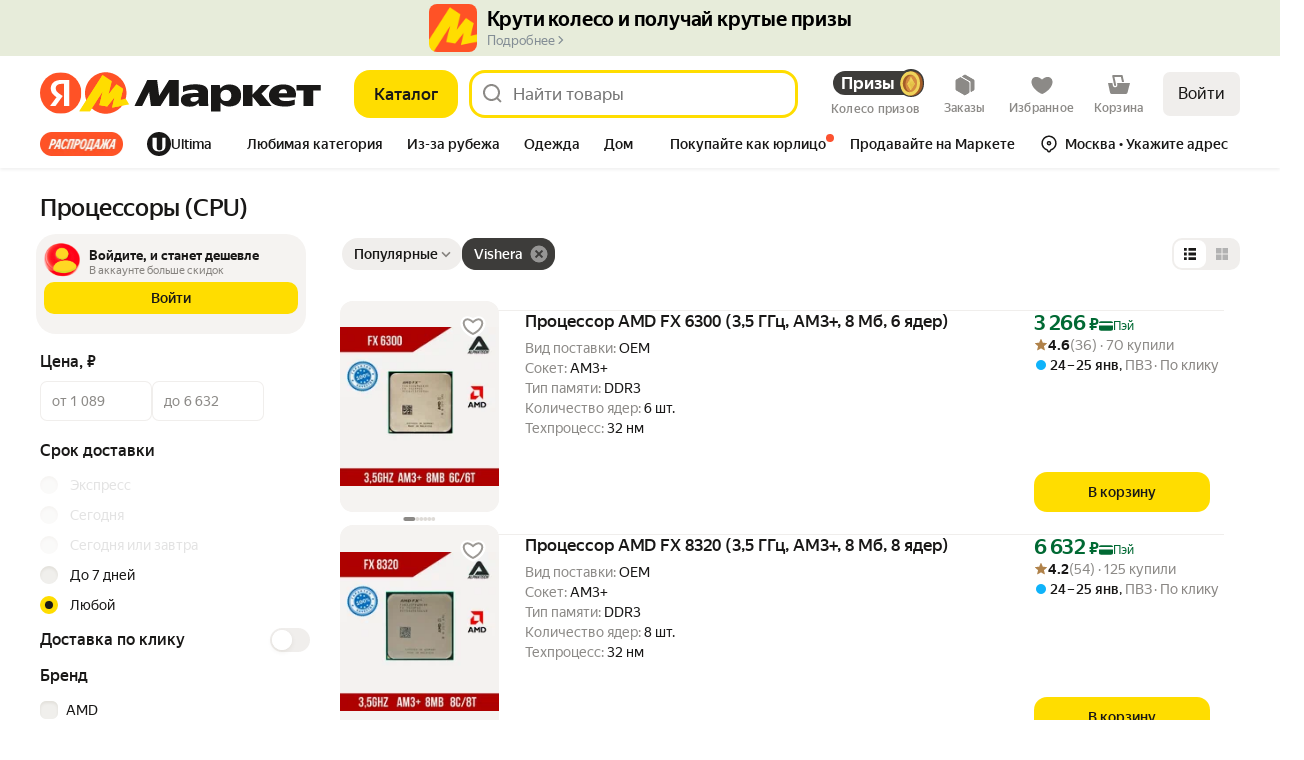

--- FILE ---
content_type: text/html; charset=utf-8
request_url: https://frontend.vh.yandex.ru/player/vnJJqsun1Gy4?volume=0.15&autoplay=0&mute=1&loop=1&preload=0&play_on_visible=false&hidden=*&skin=false&event_prefix=Player__vnJJqsun1Gy4_player%3A
body_size: 9784
content:
<!DOCTYPE html>
<html xmlns="http://www.w3.org/1999/xhtml" prefix="og: http://ogp.me/ns# video: http://ogp.me/ns/video# ya: http://webmaster.yandex.ru/vocabularies/ fb: http://ogp.me/ns/fb#">
<head>
    <meta charset="UTF-8">
    <meta http-equiv="Content-type" content="text/html;charset=UTF-8">
    <meta name="viewport" content="width=device-width, initial-scale=1.0">

    <meta name="vh-title" content="">
    <meta name="description" content="">
    <meta name="keywords" content="adv_incut">
    <meta property="og:title" content="">
    <meta property="og:url" content="https://frontend.vh.yandex.ru/player/vnJJqsun1Gy4?from=fb">
    <meta property="og:vh-title" content="">
    <meta property="og:vh-uuid" content="vnJJqsun1Gy4">
    <meta property="og:type" content="video.movie">
    <meta property="og:duration" content="15">
    <meta property="og:image" content="http:https://avatars.mds.yandex.net/get-vh/15185778/2a00000197212e8b91cff9cc6d2fcc4aab99/orig">
    <meta property="og:image:secure_url" content="https:https://avatars.mds.yandex.net/get-vh/15185778/2a00000197212e8b91cff9cc6d2fcc4aab99/orig">
    <meta property="og:image:type" content="image/jpeg">
    <meta property="og:description" content="">
    <meta property="og:video" content="https://frontend.vh.yandex.ru/player/vnJJqsun1Gy4">
    <meta property="og:video:width" content="1920">
    <meta property="og:video:height" content="1080">
    <meta property="og:video:duration" content="15">
    <meta property="ya:ovs:upload_date" content="2025-05-30T12:32:52.000Z">
    <meta property="ya:ovs:kinopoisk_id" content="">
    <meta property="ya:ovs:login" content="">
    <meta property="ya:ovs:detailed_tags" content="">
    <meta property="video:duration" content="15">
    <meta property="video:tag" content="adv_incut">
    <meta name="twitter:card" content="summary">
    <meta name="twitter:site" content="@yandex">
    <meta name="twitter:title" content="">
    <meta name="twitter:description" content="">
    <meta name="twitter:creator" content="@yandex">
    <meta name="twitter:image:src" content="https://avatars.mds.yandex.net/get-vh/15185778/2a00000197212e8b91cff9cc6d2fcc4aab99/orig">
    <meta name="twitter:domain" content="http://yandex.ru/">
    <link rel="image_src" href="https://avatars.mds.yandex.net/get-vh/15185778/2a00000197212e8b91cff9cc6d2fcc4aab99/orig">
    <link rel="video_src" href="https://frontend.vh.yandex.ru/player/vnJJqsun1Gy4?from=vk">
    <meta name="video_height" content="1080">
    <meta name="video_width" content="1920">
    <meta name="iframe:video:url" content="https://frontend.vh.yandex.ru/player/vnJJqsun1Gy4?from=ok">
    <meta name="vh-mrc__share_title" content="">
    <meta name="vh-mrc__share_description" content="">
    <meta name="robots" content="">
    <link
        rel="iframely player"
        href="https://frontend.vh.yandex.ru/player/vnJJqsun1Gy4?volume=0.15&amp;autoplay=0&amp;mute=1&amp;loop=1&amp;preload=0&amp;play_on_visible=false&amp;hidden=*&amp;skin=false&amp;event_prefix=Player__vnJJqsun1Gy4_player%253A"
        media="(aspect-ratio: 1920/1080)"
    />

    <style>
        html, body {
            background: #000;
            height: 100%;
            margin: 0;
        }
    </style>
    <title></title>

    
        <script>!function(e){var t={};function n(i){if(t[i])return t[i].exports;var r=t[i]={i:i,l:!1,exports:{}};return e[i].call(r.exports,r,r.exports,n),r.l=!0,r.exports}n.m=e,n.c=t,n.d=function(e,t,i){n.o(e,t)||Object.defineProperty(e,t,{enumerable:!0,get:i})},n.r=function(e){"undefined"!=typeof Symbol&&Symbol.toStringTag&&Object.defineProperty(e,Symbol.toStringTag,{value:"Module"}),Object.defineProperty(e,"__esModule",{value:!0})},n.t=function(e,t){if(1&t&&(e=n(e)),8&t)return e;if(4&t&&"object"==typeof e&&e&&e.__esModule)return e;var i=Object.create(null);if(n.r(i),Object.defineProperty(i,"default",{enumerable:!0,value:e}),2&t&&"string"!=typeof e)for(var r in e)n.d(i,r,function(t){return e[t]}.bind(null,r));return i},n.n=function(e){var t=e&&e.__esModule?function(){return e.default}:function(){return e};return n.d(t,"a",t),t},n.o=function(e,t){return Object.prototype.hasOwnProperty.call(e,t)},n.p="//yastatic.net/s3/frontend/video-hosting/v0.0.112/rum/",n(n.s=0)}([function(e,t,n){"use strict";n.r(t);n(1)},function(e,t,n){n(2),n(3),n(4)},function(e,t){!function(e){if(e.Ya=e.Ya||{},Ya.Rum)throw new Error("Rum: interface is already defined");var t=e.performance,n=t&&t.timing&&t.timing.navigationStart||Ya.startPageLoad||+new Date,i=e.requestAnimationFrame,r=function(){},s=Ya.Rum={_defTimes:[],_defRes:[],_countersToExposeAsEvents:["2325","2616.85.1928","react.inited"],enabled:!!t,version:"6.3.6",vsStart:document.visibilityState,prerenderingStart:document.prerendering,vsChanged:!1,vsChangeTime:1/0,_deltaMarks:{},_markListeners:{},_onComplete:[],_onInit:[],_unsubscribers:[],_eventLisneters:{},_settings:{},_vars:{},init:function(e,t){s._settings=e,s._vars=t},getTime:t&&t.now?function(){return t.now()}:Date.now?function(){return Date.now()-n}:function(){return new Date-n},time:function(e){s._deltaMarks[e]=[s.getTime()]},timeEnd:function(e,t){var n=s._deltaMarks[e];n&&0!==n.length&&n.push(s.getTime(),t)},sendTimeMark:function(e,t,n,i){void 0===t&&(t=s.getTime()),s.emit({metricName:"defTimes",data:[e,t,i]}),s.mark(e,t)},sendDelta:function(e,t,n,i){var r,o=s._deltaMarks;o[e]||void 0===t||(r=i&&i.originalEndTime?i.originalEndTime:s.getTime(),o[e]=[r-t,r,n])},sendResTiming:function(e,t){s.emit({metricName:"defRes",data:[e,t]})},sendRaf:function(e){var t=s.getSetting("forcePaintTimeSending");if(i&&(t||s.isTimeAfterPageShow(s.getTime()))){var n="2616."+e;i((function(){s.getSetting("sendFirstRaf")&&s.sendTimeMark(n+".205"),i((function(){s.sendTimeMark(n+".1928")}))}))}},isVisibilityChanged:function(){return s.vsStart&&("visible"!==s.vsStart||s.vsChanged)},isTimeAfterPageShow:function(e){return"visible"===s.vsStart||s.vsChangeTime<e},mark:t&&t.mark?function(e,n){t.mark(e+(n?": "+n:""))}:function(){},getSetting:function(e){var t=s._settings[e];return null===t?null:t||""},on:function(e,t){if("function"==typeof t)return(s._markListeners[e]=s._markListeners[e]||[]).push(t),function(){if(s._markListeners[e]){var n=s._markListeners[e].indexOf(t);n>-1&&s._markListeners[e].splice(n,1)}}},noop:r,sendTrafficData:r,finalizeLayoutShiftScore:r,finalizeLargestContentfulPaint:r,getLCPAdditionalParams:r,getCLSAdditionalParams:r,getINPAdditionalParams:r,getImageGoodnessAdditionalParams:r,_eventListeners:{},_eventsBuffer:{},subscribe:function(e,t){if(!s.getSetting("noEvents"))return this._eventLisneters[e]=this._eventLisneters[e]||new Set,this._eventLisneters[e].add(t),function(){this.unsubscribe(e,t)}.bind(this)},unsubscribe:function(e,t){this._eventLisneters[e].delete(t)},emit:function(e){if(!s.getSetting("noEvents")){var t=s.getSetting("eventsLimits")&&s.getSetting("eventsLimits")[e.metricName]||20;this._eventLisneters[e.metricName]&&this._eventLisneters[e.metricName].forEach((function(t){t(e)})),this._eventsBuffer[e.metricName]=this._eventsBuffer[e.metricName]||[],this._eventsBuffer[e.metricName].push(e),this._eventsBuffer[e.metricName].length>t&&(this._eventsBuffer[e.metricName].length=Math.floor(t/2))}},getBufferedEvents:function(e){var t=this._eventsBuffer,n={};return Object.keys(t).forEach((function(i){-1!==e.indexOf(i)&&(n[i]=t[i])})),n},clearEvents:function(e){this._eventsBuffer[e]&&(this._eventsBuffer[e].length=0)}};function o(){s.shouldConsiderVisibilityChange&&!s.shouldConsiderVisibilityChange()||(Ya.Rum.vsChanged=!0,Ya.Rum.vsChangeTime=s.getTime(),removeEventListener("visibilitychange",o))}addEventListener("visibilitychange",o),s._onVisibilityChange=o}(window)},function(e,t){!function(){if(window.PerformanceLongTaskTiming){var e=function(e,t){return(e=e.concat(t)).length>300&&(e=e.slice(e.length-300)),e},t="undefined"!=typeof PerformanceLongAnimationFrameTiming,n=t?["longtask","long-animation-frame"]:["longtask"];function i(){var i=Ya.Rum._tti={events:[],loafEvents:t?[]:void 0,eventsAfterTTI:[],fired:!1,observer:new PerformanceObserver((function(n){var r=n.getEntriesByType("longtask"),s=n.getEntriesByType("long-animation-frame");i.events=e(i.events,r),t&&(i.loafEvents=e(i.loafEvents,s)),i.fired&&(i.eventsAfterTTI=e(i.eventsAfterTTI,r))}))};i.observer.observe({entryTypes:n}),Ya.Rum._unsubscribers&&Ya.Rum._unsubscribers.push((function(){i.observer.disconnect()}))}i(),Ya.Rum._onInit.push(i)}}()},function(e,t){!function(){var e,t,n,i=Ya.Rum,r=42,s=4e4,o=15,a=[],u=i.getSetting("countersInitialDelay")||0;if(u){var f;function c(){removeEventListener("visibilitychange",g),clearTimeout(f),u=0,m()}function g(){document.hidden&&c()}f=setTimeout(c,u),addEventListener("visibilitychange",g)}function m(){if(t&&a.length){for(var n=0,i=0,u=0;i<a.length&&u<=s&&n<r;i++)(u+=(i?"\r\n".length:0)+a[i].length)<=s&&n++;var f=a.splice(0,n);l(t,f.join("\r\n")),a.length&&(e=setTimeout(m,o))}else a.length=0}function l(e,t){if(!(navigator.sendBeacon&&n&&navigator.sendBeacon(e,t))){var r=Boolean(i.getSetting("sendCookie")),s=new XMLHttpRequest;s.open("POST",e),s.withCredentials=r,s.send(t)}}i.send=function(f,c,g,d,v,h,_,b){t=i.getSetting("clck"),n=i.getSetting("beacon"),r=i.getSetting("maxBatchCounters")||r,s=i.getSetting("maxBatchLength")||s,o=i.getSetting("countersBatchTimeout")||o,function(n,i,f,c,g,d,v,h,_,b){clearTimeout(e);var T=[n?"/reqid="+n:"",i?"/"+i.join("/"):"",f?"/path="+f:"",c?"/events="+c:"",g?"/slots="+g.join(";"):"",d?"/experiments="+d.join(";"):"",v?"/vars="+v:"","/cts="+(new Date).getTime(),_||"","/*"+(h||"")].join("");if(T.length>s)return void("undefined"!=typeof console&&console.error&&console.error("Counter length "+T.length+" is more than allowed "+s,T));if(b&&b!==t)return void l(b,T);a.push(T),u||(!function(){if(a.length>=r)return!0;for(var e=0,t=0;t<a.length;t++)if((e+=(t?"\r\n".length:0)+a[t].length)>=s)return!0;return!1}()?e=setTimeout(m,o):m())}(i.getSetting("reqid"),_,c,v,i.getSetting("slots"),i.getSetting("experiments"),g)}}()}]);</script>
        <script>
            Ya.Rum.init({
                beacon: true, // использовать beacon API или нет
                clck: 'https://yandex.ru/clck/click', // хост для отправки счетчика
                reqid: '1768801352011000-9282287411192519474-fsv3glrrlarfjx7y-BAL',
                slots: ["1468701,0,-1","1422903,0,-1","1428398,0,-1","1447632,0,-1","1387854,0,60","1468750,0,95"],
            },
            {
                'rum_id': 'ru.vdpltfrm.frontend-vh',
                '-project': 'video-player-iframe-api',
                '-service': 'other',
                '-blocker': 0,
                '-platform': 'desktop',
                '-version': '1.0-13633',
            });
        </script>
    
    
        <script>!function(e){var r={};function n(t){if(r[t])return r[t].exports;var o=r[t]={i:t,l:!1,exports:{}};return e[t].call(o.exports,o,o.exports,n),o.l=!0,o.exports}n.m=e,n.c=r,n.d=function(e,r,t){n.o(e,r)||Object.defineProperty(e,r,{enumerable:!0,get:t})},n.r=function(e){"undefined"!=typeof Symbol&&Symbol.toStringTag&&Object.defineProperty(e,Symbol.toStringTag,{value:"Module"}),Object.defineProperty(e,"__esModule",{value:!0})},n.t=function(e,r){if(1&r&&(e=n(e)),8&r)return e;if(4&r&&"object"==typeof e&&e&&e.__esModule)return e;var t=Object.create(null);if(n.r(t),Object.defineProperty(t,"default",{enumerable:!0,value:e}),2&r&&"string"!=typeof e)for(var o in e)n.d(t,o,function(r){return e[r]}.bind(null,o));return t},n.n=function(e){var r=e&&e.__esModule?function(){return e.default}:function(){return e};return n.d(r,"a",r),r},n.o=function(e,r){return Object.prototype.hasOwnProperty.call(e,r)},n.p="//yastatic.net/s3/frontend/video-hosting/v0.0.112/desktop/",n(n.s=0)}([function(e,r,n){"use strict";n.r(r);n(1)},function(e,r,n){n(2),n(3),n(4),n(5),n(6)},function(e,r){!function(e){if(!e.Ya||!Ya.Rum)throw new Error("Rum: interface is not defined");var r=Ya.Rum;r.getSetting=function(e){var n=r._settings[e];return null===n?null:n||""}}("undefined"!=typeof self?self:window)},function(e,r){!function(e,r){var n={client:["690.2354",1e3,100,0],uncaught:["690.2361",100,10,0],external:["690.2854",100,10,0],script:["690.2609",100,10,0]},t={};r.ERROR_LEVEL={INFO:"info",DEBUG:"debug",WARN:"warn",ERROR:"error",FATAL:"fatal"},r._errorSettings={clck:"https://yandex.ru/clck/click",beacon:!0,project:"unknown",page:"",env:"",experiments:[],additional:{},platform:"",region:"",dc:"",host:"",service:"",level:"",version:"",yandexuid:"",loggedin:!1,coordinates_gp:"",referrer:!0,preventError:!1,unhandledRejection:!1,traceUnhandledRejection:!1,uncaughtException:!0,debug:!1,limits:{},silent:{},filters:{},pageMaxAge:864e6,initTimestamp:+new Date};var o=!1;function i(e,r){for(var n in r)r.hasOwnProperty(n)&&(e[n]=r[n]);return e}function a(e){return"boolean"==typeof e&&(e=+e),"number"==typeof e?e+"":null}r.initErrors=function(n){var t=i(r._errorSettings,n);o||(t.uncaughtException&&function(){var n=r._errorSettings;if(e.addEventListener)e.addEventListener("error",s),n.resourceFails&&e.addEventListener("error",c,!0),"Promise"in e&&n.unhandledRejection&&e.addEventListener("unhandledrejection",(function(e){var n,t,o=e.reason,i={};o&&(o.stack&&o.message?(n=o.message,t=o.stack):(n=String(o),t=r._parseTraceablePromiseStack(e.promise),"[object Event]"===n?n="event.type: "+o.type:"[object Object]"===n&&(i.unhandledObject=o)),o.target&&o.target.src&&(i.src=o.target.src),s({message:"Unhandled rejection: "+n,stack:t,additional:i}))}));else{var t=e.onerror;e.onerror=function(e,r,n,o,i){s({error:i||new Error(e||"Empty error"),message:e,lineno:n,colno:o,filename:r}),t&&t.apply(this,arguments)}}}(),t.unhandledRejection&&t.traceUnhandledRejection&&r._traceUnhandledRejection&&r._traceUnhandledRejection(),o=!0)},r.updateErrors=function(e){i(r._errorSettings,e)},r.updateAdditional=function(e){r._errorSettings.additional=i(r._errorSettings.additional||{},e)},r._handleError=function(e,o,a){var s,c,l=r._errorSettings;if(l.preventError&&e.preventDefault&&e.preventDefault(),o)s=e,c="client";else{s=r._normalizeError(e),c=s.type;var u=l.onError;"function"==typeof u&&u(s);var d=l.transform;if("function"==typeof d&&(s=d(s)),!s)return;s.settings&&(a=s.settings)}var f=+new Date,m=l.initTimestamp,p=l.pageMaxAge;if(!(-1!==p&&m&&m+p<f)){var g=n[c][1];"number"==typeof l.limits[c]&&(g=l.limits[c]);var v=n[c][2];"number"==typeof l.silent[c]&&(v=l.silent[c]);var _=n[c][3];if(_<g||-1===g){s.path=n[c][0];var h=r._getErrorData(s,{silent:_<v||-1===v?"no":"yes",isCustom:Boolean(o)},i(i({},l),a)),y=function(e){t[s.message]=!1,r._sendError(e.path,e.vars),n[c][3]++}.bind(this,h);if(void 0===l.throttleSend)y();else{if(t[s.message])return;t[s.message]=!0,setTimeout(y,l.throttleSend)}}}},r._getReferrer=function(r){var n=r.referrer,t=typeof n;return"function"===t?n():"string"===t&&n?n:!1!==n&&e.location?e.location.href:void 0},r.getErrorSetting=function(e){return r._errorSettings[e]},r._buildExperiments=function(e){return e instanceof Array?e.join(";"):""},r._buildAdditional=function(e,r){var n="";try{var t=i(i({},e),r);0!==Object.keys(t).length&&(n=JSON.stringify(t))}catch(e){}return n},r._getErrorData=function(n,t,o){t=t||{};var i=r._buildExperiments(o.experiments),s=r._buildAdditional(o.additional,n.additional),c={"-stack":n.stack,"-url":n.file,"-line":n.line,"-col":n.col,"-block":n.block,"-method":n.method,"-msg":n.message,"-env":o.env,"-external":n.external,"-externalCustom":n.externalCustom,"-project":o.project,"-service":n.service||o.service,"-page":n.page||o.page,"-platform":o.platform,"-level":n.level,"-experiments":i,"-version":o.version,"-region":o.region,"-dc":o.dc,"-host":o.host,"-yandexuid":o.yandexuid,"-loggedin":o.loggedin,"-coordinates_gp":n.coordinates_gp||o.coordinates_gp,"-referrer":r._getReferrer(o),"-source":n.source,"-sourceMethod":n.sourceMethod,"-type":t.isCustom?n.type:"","-additional":s,"-adb":a(Ya.blocker)||a(o.blocker),"-cdn":e.YaStaticRegion,"-ua":navigator.userAgent,"-silent":t.silent,"-ts":+new Date,"-init-ts":o.initTimestamp};return o.debug&&e.console&&console[console[n.level]?n.level:"error"]("[error-counter] "+n.message,c,n.stack),{path:n.path,vars:c}},r._baseNormalizeError=function(e){var r=(e=e||{}).error,n=e.filename||e.fileName||"",t=r&&r.stack||e.stack||"",o=e.message||"",i=r&&r.additional||e.additional;return{file:n,line:e.lineno||e.lineNumber,col:e.colno||e.colNumber,stack:t,message:o,additional:i}},r._normalizeError=function(e){var n=r._baseNormalizeError(e),t="uncaught",o=r._isExternalError(n.file,n.message,n.stack),i="",a="";return o.hasExternal?(t="external",i=o.common,a=o.custom):/^Script error\.?$/.test(n.message)&&(t="script"),n.external=i,n.externalCustom=a,n.type=t,n},r._createVarsString=function(e){var r=[];for(var n in e)e.hasOwnProperty(n)&&(e[n]||0===e[n])&&r.push(n+"="+encodeURIComponent(e[n]).replace(/\*/g,"%2A"));return r.join(",")},r._sendError=function(e,n){r.send(null,e,r._createVarsString(n),null,null,null,null)};var s=function(e){r._handleError(e,!1)},c=function(e){var n=e.target;if(n){var t=n.srcset||n.src;if(t||(t=n.href),t){var o=n.tagName||"UNKNOWN";r.logError({message:o+" load error",additional:{src:t}})}}};r._parseTraceablePromiseStack=function(){}}("undefined"!=typeof self?self:window,Ya.Rum)},function(e,r){!function(e){var r={url:{0:/(miscellaneous|extension)_bindings/,1:/^chrome:/,2:/kaspersky-labs\.com\//,3:/^(?:moz|chrome|safari)-extension:\/\//,4:/^file:/,5:/^resource:\/\//,6:/webnetc\.top/,7:/local\.adguard\.com/},message:{0:/__adgRemoveDirect/,1:/Content Security Policy/,2:/vid_mate_check/,3:/ucapi/,4:/Access is denied/i,5:/^Uncaught SecurityError/i,6:/__ybro/,7:/__show__deepen/,8:/ntp is not defined/,9:/Cannot set property 'install' of undefined/,10:/NS_ERROR/,11:/Error loading script/,12:/^TypeError: undefined is not a function$/,13:/__firefox__\.(?:favicons|metadata|reader|searchQueryForField|searchLoginField)/},stack:{0:/(?:moz|chrome|safari)-extension:\/\//,1:/adguard.*\.user\.js/i}};function n(e,r){if(e&&r){var n=[];for(var t in r)if(r.hasOwnProperty(t)){var o=r[t];"string"==typeof o&&(o=new RegExp(o)),o instanceof RegExp&&o.test(e)&&n.push(t)}return n.join("_")}}function t(e,t){var o,i=[];for(var a in r)r.hasOwnProperty(a)&&(o=n(e[a],t[a]))&&i.push(a+"~"+o);return i.join(";")}e._isExternalError=function(n,o,i){var a=e._errorSettings.filters||{},s={url:(n||"")+"",message:(o||"")+"",stack:(i||"")+""},c=t(s,r),l=t(s,a);return{common:c,custom:l,hasExternal:!(!c&&!l)}}}(Ya.Rum)},function(e,r){!function(){"use strict";var e;(e=Ya.Rum).logError=function(r,n,t){r=r||{},"string"!=typeof n&&void 0!==n||((n=new Error(n)).justCreated=!0);var o=r.message||"",i=e._baseNormalizeError(n);i.message&&!r.ignoreErrorMessage&&(o&&(o+="; "),o+=i.message),i.message=o||"Empty error";for(var a=["service","source","type","block","additional","level","page","method","sourceMethod","coordinates_gp"],s=0;s<a.length;s++){var c=a[s];r[c]?i[c]=r[c]:n&&n[c]&&(i[c]=n[c])}e._handleError(i,!0,t)}}()},function(e,r){!function(){"use strict";var e;(e=Ya.Rum)._parseTraceablePromiseStack=function(e){if(e&&e.__stack){for(var r=e.__stack.split("\n"),n=[],t=0;t<r.length;t++)-1===r[t].indexOf("__RumTraceablePromise")&&n.push(r[t].trim());return n.join("\n")}},e._traceUnhandledRejection=function(){if("Promise"in window&&"__RumTraceablePromise"!==window.Promise.name){var e=window.Promise;try{r.prototype=e.prototype,r.prototype.constructor=r,Object.setPrototypeOf(r,e),Object.defineProperty(r,"name",{value:"__RumTraceablePromise"}),window.Promise=r}catch(e){}}function r(r){var n,t,o=new e((function(e,r){n=e,t=r}));o.__stack=new Error("__RumTraceablePromise").stack;try{r(n,t)}catch(e){t(e)}return o}}}()}]);</script>
        <script>
            window.Ya.Rum.initErrors({
                project: 'video-player',
                platform: 'desktop',
                env: 'production',
                slots: ["1468701,0,-1","1422903,0,-1","1428398,0,-1","1447632,0,-1","1387854,0,60","1468750,0,95"],
                blocker: false,
                version: '1.0-13633',
                resourceFails: true,
                unhandledRejection: true,
                traceUnhandledRejection: false,
                page: 'error',
                additional: {
                    from: 'other',
                },
                filters: {
                    message: {
                        
                        0: /window\.webkit\.messageHandlers/,
                    },
                },
                initTimestamp: 1768801352070,
            });
        </script>
    
    
        <script defer src="https://yastatic.net/yandex-video-player-iframe-api-bundles/1.0-13633/js/video-player.js" crossorigin=""></script>
    
    
    
        
        
            <script defer src="https://yastatic.net/yandex-video-player-iframe-api-bundles/1.0-13633/js/player-api.js" crossorigin=""></script>
        
        
            <link rel="preload" as="script" href="https://yastatic.net/yandex-video-player-iframe-api-bundles/1.0-13633/js/player.v2.js" crossorigin="anonymous">
        
    
    <script defer src="https://yastatic.net/yandex-video-player-iframe-api-bundles/rum-counter/rum-counter.js" crossorigin=""></script>
</head>
<body>
    <script>
        document.addEventListener('DOMContentLoaded', function() {
            setTimeout(function() {
                
                    Ya.videoPlayer.createVideoPlayer({"data":{"request_info":{"cuid":"ancQTZw","lang":"ru","flags":"web_stable_player_version=1.753.13630;web_target_latency_for_default_live=true;web_disable_lowlatency=true;web_check_last_segment_on_stream_end=true;web_seek_range_fallback_enabled=true;web_experiment_checker_testid=1387854;videoplayer-version=1.0-13633;web_player_version=1.0-13633","player_version":"1.0-13630","slots":"1468701,0,-1;1422903,0,-1;1428398,0,-1;1447632,0,-1;1387854,0,60;1468750,0,95","slow_connection":false,"use_aab_bundle":false,"with_ad_insertion":false},"user_data":{"req_id":"1768801352011000-9282287411192519474-fsv3glrrlarfjx7y-BAL"},"error":"","apphost-reqid":"1768801352011000-9282287411192519474-fsv3glrrlarfjx7y-BAL","content":{"auto_fields":{},"release_date":"1748608372","streams":[{"thumbnail":"https://avatars.mds.yandex.net/get-vh/15185778/2a00000197212e8b91cff9cc6d2fcc4aab99/orig","options":[],"url":"https://strm.yandex.ru/vod/vh-incut-videos-converted/vod-content/2701275855404836670/5e125ada-ea8e-4135-8503-de99ec4e3744/kaltura/desc_e3b117c3cc4f45cf34e2c4e4f9d700cb/vnJJqsun1Gy4/ysign1=6b3ed1875c9c20fdc526efbd6bb84a8882965b270a2aee29d88a7c779db2a6d1,abcID=36897,from=unknown,pfx,region=10000,sfx,ts=696f15c8/manifest.mpd"},{"thumbnail":"https://avatars.mds.yandex.net/get-vh/15185778/2a00000197212e8b91cff9cc6d2fcc4aab99/orig","options":[],"url":"https://strm.yandex.ru/vod/vh-incut-videos-converted/vod-content/2701275855404836670/5e125ada-ea8e-4135-8503-de99ec4e3744/kaltura/desc_e3b117c3cc4f45cf34e2c4e4f9d700cb/vnJJqsun1Gy4/ysign1=ce7d5a4bab7a386cbd96c0f83567e1d9c60277fbafb03416fc62ccc76438d911,abcID=36897,from=unknown,pfx,region=10000,sfx,ts=696f15c8/master.m3u8"}],"duration":15,"audio_source_url":"https://strm.yandex.ru/vh-incut-videos-converted/vod-content/2701275855404836670/5e125ada-ea8e-4135-8503-de99ec4e3744/ysign1=17c7edc70055f65183fd644bc34ba625400e6f01470fba5cd3dc3346178e8d1d,abcID=1558,from=unknown,pfx,sfx,ts=697af348/audio_1_5f313c1e4d43c4f966d4a2cb1b239ab1.mp4","robots":"","dislikes":0,"channel_multiplex_number":0,"skippableFragments":[],"release_date_ut":1748608372,"content_type_name":"vod-episode","stream":{"trackings":{"trackingEvents":[]},"withCredentials":true},"content_url":"s3://vh-incut-videos-converted/vod-content/2701275855404836670/5e125ada-ea8e-4135-8503-de99ec4e3744/kaltura/desc_e3b117c3cc4f45cf34e2c4e4f9d700cb","tag_attribute":"adv_incut","thumbnail":"https://avatars.mds.yandex.net/get-vh/15185778/2a00000197212e8b91cff9cc6d2fcc4aab99/orig","can_play_on_station":true,"blacked":0,"update_time":1748608399,"embed_url":"https://frontend.vh.yandex.ru/player/vnJJqsun1Gy4?from=unknown","meta":{"with_sport_prediction":false,"weight":0,"with_overlay":false,"with_deep_hd":false,"without_timeline":false},"has_cachup":1,"catchup_age":0,"is_special_project":false,"dvr":0,"content_id":"vnJJqsun1Gy4","max_video_size":{"width":1920,"height":1080},"download_episodes":0,"previews":[{"duration_sec":10,"url":"https://video-preview.s3.yandex.net/ugc/2701275855404836670/4c2eeb40-8c37-4f9d-b2a6-bda103ea7224/previews/vmaf-preview-10s-360.mp4","height":360,"width":640},{"duration_sec":4,"url":"https://video-preview.s3.yandex.net/ugc/2701275855404836670/4c2eeb40-8c37-4f9d-b2a6-bda103ea7224/previews/vmaf-preview-4s-480.mp4","height":480,"width":852},{"duration_sec":10,"url":"https://video-preview.s3.yandex.net/ugc/2701275855404836670/4c2eeb40-8c37-4f9d-b2a6-bda103ea7224/previews/vmaf-preview-10s-720.mp4","height":720,"width":1280},{"duration_sec":4,"url":"https://video-preview.s3.yandex.net/ugc/2701275855404836670/4c2eeb40-8c37-4f9d-b2a6-bda103ea7224/previews/vmaf-preview-4s-720.mp4","height":720,"width":1280}],"sport_event":{},"first_frame_url":"https://avatars.mds.yandex.net/get-vh/5104656/2a00000197212f75879600d0ee7497597354/orig","ya_video_preview":"https://video-preview.s3.yandex.net/ugc/2701275855404836670/4c2eeb40-8c37-4f9d-b2a6-bda103ea7224/previews/vmaf-preview-10s-720.mp4","yastation_cast_cfg":{"provider_item_id":"https://frontend.vh.yandex.ru/player/vnJJqsun1Gy4","player_id":"vh"},"deep_hd":false,"has_schedule":1,"first_frame_hash":"kNcFBIKGeIhPiHiGZ4c0UMYFeg==","adConfig":{"distr_id":0,"partner_id":0,"vasUaasConfig":{"expFlags":[[{"CONTEXT":{"FLAGS":{"YASPSTABLEVER":"1.753.13630"}},"TESTID":["1468701"],"HANDLER":"PCODE"}],[{"CONTEXT":{"FLAGS":{"VAS_STABLE_VERSION":"1301686"}},"TESTID":["1347458"],"HANDLER":"VIDEOADSSDK"}],[{"CONTEXT":{"FLAGS":{"VAS_LOG_CONTENT_DURATION_PERCENT":"1"}},"TESTID":["1327062"],"HANDLER":"PCODE"}],[{"CONTEXT":{"FLAGS":{"DISABLE_DESTROY_EXTERNAL_CREATIVE_AD_USER_CLOSE_EVENT":"exp"}},"TESTID":["1449275"],"HANDLER":"PCODE"}],[{"CONTEXT":{"FLAGS":{"DISABLE_DESTROY_EXTERNAL_CREATIVE_AD_USER_CLOSE_EVENT":"exp"}},"TESTID":["1449272"],"HANDLER":"PCODE"}],[{"CONTEXT":{"FLAGS":{"VAS_RECALCULATE_REQUEST_METHOD_FOR_WRAPPER_URL":"exp"}},"TESTID":["1450545"],"HANDLER":"PCODE"}],[{"CONTEXT":{"FLAGS":{"GENERAL_STRATEGY_WITH_OPACITY":"fallback_only"}},"TESTID":["1456592"],"HANDLER":"PCODE"}],[{"CONTEXT":{"FLAGS":{"VISIBILITY_INTERVAL_STRATEGY_EARLY_START":"exp"}},"TESTID":["1458587"],"HANDLER":"PCODE"}],[{"CONTEXT":{"FLAGS":{"PREBID_TRACKING_C_ECPM":"ctl","PREBID_TRACKING_P_ECPM":"exp"}},"TESTID":["1464796"],"HANDLER":"PCODE"}],[{"CONTEXT":{"FLAGS":{"PCODE_STABLE_VERSION":"1303561"}},"TESTID":["1468501"],"HANDLER":"PCODE"}]],"iCookie":"jq4RfzKnYI100qJ/LD8KxF5Ri8Tp+T6FF9ccfz/15SBl22rpzlky0MIT+I3NadcBOuT/tAh7c32EDjIkQhmsb/8hbv4=","testIds":"1387854,0,3;1384009,0,23;1414493,0,54;1433082,0,25;1454774,0,73;1439218,0,27;1460389,0,18;1447467,0,93;1441305,0,85;1465574,0,54;1467261,0,47;1353317,0,34;1457355,0,3;912280,0,65"},"vh_sid":"VH-SID-1768801352011000-9282287411192519474-fsv3glrrlarfjx7y-BAL","category":1017,"useAdSession":true,"video_content_id":"vnJJqsun1Gy4","video_genre_name":[],"referrerDomain":"market.yandex.ru"},"has_vod":0,"likes":0}}})
                        .then(function(result) {
                            var playerApi = result.playerApi;
                            playerApi.once('Ready', function() {
                                Ya.Rum.updateAdditional({ vsid: playerApi.getState().vsid });
                                Ya.Rum.sendTimeMark('3036');
                            });
                        });
                
            });
        });
        
            try {
                localStorage.setItem('vpuid', 'uhlbzueggw');
            } catch {}
        
    </script>
</body>
</html>


--- FILE ---
content_type: application/javascript; charset=utf-8
request_url: https://yastatic.net/s3/market-b2c-static-production/white-desktop/browser-light/browser-light.browser.monetize_IncutConstructor.8290e07.js
body_size: 25405
content:
(window.webpackJsonp=window.webpackJsonp||[]).push([[673,111,539,581],{10102:(function(e,t,n){"use strict";n.d(t,"a",(function(){return T}));var r=n(1527),a=n.n(r),o=n(1540),i=n.n(o),c=n(1724),l=n.n(c),u=n(2465),s=(function(e,t,n,r){var a=e%100;if(a>=11&&a<=19)return r;switch(a%10){case 1:return t;case 2:case 3:case 4:return n;default:return r}}),d=n(2261),_=Object(d.a)("rating"),m=Object(d.a)("rating","value");n(4618);var f=["className","icon","value","count","countLabel","typography","countTypography","color","valueColor","weight","valueWeight","height","dataAuto","label","iconPosition"],p=(function(e){return s(e,"оценка","оценки","оценок")}),E=(function(e){var t=e.className,n=e.icon,r=e.value,o=e.count,c=e.countLabel,s=void 0===c?p:c,d=e.typography,E=e.countTypography,g=e.color,O=e.valueColor,h=e.weight,A=e.valueWeight,R=e.height,T=e.dataAuto,v=e.label,b=e.iconPosition,N=void 0===b?"right":b,P=l()(e,f);return i.a.createElement("span",{className:_(null,[t]),"data-auto":T},i.a.createElement(u.a,a()({className:m(null),height:R,weight:h,typography:d,color:g,proportional:!0},P),"left"===N&&n,r&&""+r,"right"===N&&n),!!o&&i.a.createElement(u.a,a()({lineClamp:"1",height:R,weight:A,typography:E,color:O,proportional:!0},P),Number.isFinite(Number(o))?" "+o+" "+(v||s(Number(o))):" "+o))}),g=["typography","countTypography","color","valueColor","weight","valueWeight","height"],O=(function(e){var t=e.typography,n=e.countTypography,r=e.color,o=e.valueColor,c=e.weight,u=e.valueWeight,s=e.height,d=l()(e,g);return i.a.createElement(E,a()({typography:void 0===t?"text":t,countTypography:void 0===n?"text":n,color:void 0===r?"text-primary":r,valueColor:void 0===o?"text-secondary":o,weight:void 0===c?"med":c,valueWeight:void 0===u?"reg":u,height:void 0===s?"loose":s},d))}),h=n(2942),A=n(4619),R=n(2704),T=(function(e){var t=Number(e.count),n=Number.isFinite(t),r=Object(h.a)({id:A.f,count:t,fallback:Object(R.a)(t,"оценка","оценки","оценок")});return n?i.a.createElement(O,a()({},e,{label:r})):i.a.createElement(O,e)})}),10174:(function(e,t,n){"use strict";var r=n(1540),a=n.n(r),o=n(1943),i=n(1527),c=n.n(i),l=(function(e){return a.a.createElement("svg",c()({"aria-hidden":!0,id:"about-download",xmlns:"http://www.w3.org/2000/svg",fill:"none",viewBox:"0 0 16 16"},e),a.a.createElement("path",{stroke:"#8A8784",strokeLinecap:"square",strokeWidth:"1.5",d:"m12 6-4 4-4-4"}),a.a.createElement("path",{fill:"#8A8784",d:"M7.25 9v.75h1.5V9h-1.5Zm1.5 0V1h-1.5v8h1.5ZM13 13.75h.75v-1.5H13v1.5Zm-10 0h10v-1.5H3v1.5Z"}))}),u=(function(e){return a.a.createElement("svg",c()({xmlns:"http://www.w3.org/2000/svg",fill:"none",viewBox:"0 0 13 13"},e),a.a.createElement("path",{fill:"#C4C2BE",fillRule:"evenodd",d:"M13 6.5a6.5 6.5 0 1 1-13 0 6.5 6.5 0 0 1 13 0Zm-1 0a5.5 5.5 0 0 1-9.02 4.227L8 5.707V9h1V4H4v1h3.293l-5.02 5.02A5.5 5.5 0 1 1 12 6.5Z",clipRule:"evenodd"}))}),s=(function(e){var t;return(null==e||null==(t=e.other)||null==(t=t.metaProperties)?void 0:t.IS_SPONSORED)==="1"}),d=n(3946),_=n(3945),m=n.n(_),f=(function(e){return"object"==typeof e&&null!==e}),p=(function(e){var t=e.toggler,n=e.children,i=Object(r.useState)(!1),c=i[0],l=i[1],u=Object(r.useCallback)((function(){return l((function(e){return!e}))}),[l]);return a.a.createElement(r.Fragment,null,a.a.createElement("span",{onClick:u,role:"presentation",className:Object(o.a)(m.a.toggler,c&&m.a.active)},t),c&&n)});t.a=a.a.memo((function e(t){var n=t.data,i=t.isRoot,c=t.asRow,_=t.isListLayout;return f(n)?a.a.createElement("span",{className:Object(o.a)(!0===(void 0===i||i)?m.a.root:m.a.panel,!0===c&&m.a.asRow)},a.a.createElement("div",{className:Object(o.a)(m.a.openJSONButton,_&&m.a.isListLayout),title:"скачать в формате json"},a.a.createElement(l,{width:12,height:12,onClick:(function(){Object(d.a)({json:JSON.stringify(n),fileName:"debug_info",isOpenInNewTab:!0})})})),s(n)&&a.a.createElement("div",{className:Object(o.a)(m.a.promoMark,_&&m.a.isListLayout),title:"Рекламный сниппет"},a.a.createElement(u,{width:12,height:12,"data-auto":"new-sponsored-tag"})),Object.keys(n).map((function(t,o){return a.a.createElement("span",{key:o,className:m.a.item},f(n[t])?a.a.createElement(p,{toggler:t},a.a.createElement(e,{data:n[t],isRoot:!1})):a.a.createElement(r.Fragment,null,a.a.createElement("span",null,t),a.a.createElement(e,{data:n[t],isRoot:!1})))}))):null!=n?a.a.createElement("span",{className:m.a.value},": ",String(n)):null}))}),10210:(function(e,t,n){"use strict";n.d(t,"a",(function(){return v}));var r=n(1527),a=n.n(r),o=n(2749),i=n.n(o),c=n(1540),l=n.n(c),u=n(1943),s=n(2192),d=n(2928),_=n.n(d),m=n(10546),f=n(2929),p=n.n(f),E=(function(e){var t=e.className,n=e.disableHiddenText,r=void 0!==n&&n,a=e.hiddenText,o=void 0===a?"Загрузка":a,i=e.style,c=e.dataAuto;return l.a.createElement("div",{className:Object(u.a)(p.a.placeholder,t),style:i,"data-auto":c},r?null:l.a.createElement(m.a,null,o))}),g=n(10322),O=(function(e){var t=e.checkerClassName,n=e.checked,r=void 0!==n&&n,a=e.iconName,o=e.iconClassName,i=e.iconSize,c=e.iconColor;return l.a.createElement("span",{className:Object(u.a)(_.a.pseudoInput,t)},a&&!r?l.a.createElement(l.a.Fragment,null,l.a.createElement(g.a,{className:o,name:a,color:c,size:i})):l.a.createElement("span",{className:_.a.icon}))}),h=(function(e){var t=e.checkerClassName,n=e.containerClassName,r=e.labelClassName,a=e.label,o=e.checked,i=e.children,c=e.iconName,s=e.withCrossIcon,d=e.crossIconClassName,m=e.iconClassName,f=e.iconSize,p=e.iconColor,h=e.loading;return l.a.createElement(l.a.Fragment,null,l.a.createElement("span",{className:Object(u.a)(_.a.container,n)},h?l.a.createElement(E,{className:_.a.loader}):l.a.createElement(O,{checkerClassName:t,checked:void 0!==o&&o,iconName:c,iconClassName:m,iconSize:f,iconColor:p}),(!!a||i)&&l.a.createElement("span",{className:Object(u.a)(_.a.label,r)},null!=a?a:i),!h&&s&&l.a.createElement(g.a,{name:"cross",className:d,size:f})))}),A=Object(c.memo)((function(e){var t=e.className,n=e.checkerClassName,r=e.containerClassName,o=e.labelClassName,i=e.name,d=e.value,m=e.label,f=e.disabled,p=void 0!==f&&f,E=e.checked,g=void 0!==E&&E,O=e.loading,A=void 0!==O&&O,T=e.size,v=void 0===T?"m":T,b=e.onChange,N=e.children,P=e.theme,I=void 0===P?"normal":P,S=e.labelRef,L=e.align,D=e.dataAuto,y=e.readOnly,C=e.iconName,w=e.iconClassName,k=e.iconSize,U=e.iconColor,x=e.id,M=e["aria-labelledby"],G=e.withCrossIcon,F=e.crossIconClassName,j="xxl"===v?I+"_"+v:I,Y=Object(u.a)(t,_.a.root,_.a["size_"+v],_.a["align_"+(void 0===L?"middle":L)],_.a["brandTheme_"+s.a.YELLOW],(A||p)&&_.a.disabled,j&&_.a["theme_"+j],g&&_.a.checked),W=Object(c.useCallback)((function(e){e.stopPropagation(),b&&b(e)}),[b]);return l.a.createElement("label",a()({className:Y,ref:S,"data-auto":D},x?{htmlFor:x}:{}),l.a.createElement(R,{name:i,value:d,checked:g,disabled:p||A,onChange:W,readOnly:y,id:x,"aria-labelledby":M}),l.a.createElement(h,{checkerClassName:n,containerClassName:r,withCrossIcon:void 0!==G&&G,crossIconClassName:F,labelClassName:o,label:m,checked:g,loading:A,iconName:C,iconClassName:w,iconSize:k,iconColor:U},N))}),i.a),R=(function(e){var t=e.name,n=e.value,r=e.checked,o=e.disabled,i=e.onChange,c=e.readOnly,u=e.id,s=e["aria-labelledby"];return l.a.createElement("input",a()({className:_.a.input,type:"checkbox",name:t,value:n,checked:r,disabled:o,readOnly:c,onChange:i,"aria-labelledby":s},u?{id:u}:{}))});function T(e,t,n,r){var a={name:e,value:t||"",checked:n};return{bubbles:r.bubbles,cancelable:r.cancelable,currentTarget:a,defaultPrevented:r.defaultPrevented,eventPhase:r.eventPhase,isDefaultPrevented:(function(){return r.defaultPrevented}),isPropagationStopped:(function(){return r.isPropagationStopped()}),isTrusted:r.isTrusted,nativeEvent:r.nativeEvent,persist:(function(){r.persist()}),preventDefault:(function(){r.preventDefault()}),stopPropagation:(function(){r.stopPropagation()}),target:a,timeStamp:r.timeStamp,type:"change"}}t.b=A;var v=Object(c.memo)((function(e){var t=e.className,n=e.checkerClassName,r=e.containerClassName,a=e.labelClassName,o=e.name,i=e.value,d=e.label,m=e.disabled,f=void 0!==m&&m,p=e.checked,E=void 0!==p&&p,g=e.loading,O=void 0!==g&&g,A=e.size,R=void 0===A?"m":A,v=e.onChange,b=e.children,N=e.theme,P=void 0===N?"normal":N,I=e.labelRef,S=e.align,L=e.dataAuto,D=e.readOnly,y=e.iconName,C=e.iconClassName,w=e.iconSize,k=e.iconColor,U=e["aria-labelledby"],x=e.withCrossIcon,M=e.crossIconClassName,G="xxl"===R?P+"_"+R:P,F=Object(u.a)(t,_.a.root,_.a["size_"+R],_.a["align_"+(void 0===S?"middle":S)],_.a["brandTheme_"+s.a.YELLOW],(O||f)&&_.a.disabled,G&&_.a["theme_"+G],E&&_.a.checked),j=Object(c.useCallback)((function(e){v&&v(e)}),[v]),Y=Object(c.useCallback)((function(e){" "===e.key&&e.preventDefault()}),[]),W=Object(c.useCallback)((function(e){f||O||D||" "!==e.key||j(T(o,i,!E,e))}),[v]),B=Object(c.useCallback)((function(e){f||O||D||j(T(o,i,!E,e))}),[v]);return l.a.createElement("label",{className:F,ref:I,"data-auto":L,"aria-labelledby":U,role:"checkbox",tabIndex:0,"aria-checked":E,onKeyDown:Y,onKeyUp:W,onClick:B},l.a.createElement(h,{checkerClassName:n,containerClassName:r,withCrossIcon:void 0!==x&&x,crossIconClassName:M,labelClassName:a,label:d,checked:E,loading:O,iconName:y,iconClassName:C,iconSize:w,iconColor:k},b))}),i.a)}),10356:(function(e,t,n){"use strict";var r=n(9854),a=n(1527),o=n.n(a),i=n(4078),c=n(10357),l={IncutHeader:n(10447).a},u={widgets:{SlotsTheCreator:i.default,ScrollBoxControls:c.default},mapping:o()({},l),dynWidgets:{"@light/AutoScroll":(function(){return n.e(881).then(n.bind(null,9871))}),"@light/InfinityLoader":(function(){return Promise.all([n.e(0),n.e(23),n.e(25),n.e(882)]).then(n.bind(null,9765))})}};n(4087);var s=n(4088),d=n.n(s);t.a=r.Widget.describe({name:"@light/ScrollBox",directives:{static:!0},controller:d.a,view:null,dependencies:u,meta:{team:"recom"}})}),10357:(function(e,t,n){"use strict";n.r(t);var r,a=n(9854),o=n(2595),i=n.n(o),c=n(1540),l=n.n(c),u=n(1943),s=n(1536),d=n(4080),_=n(4083),m=n.n(_);function f(e,t){(null==t||t>e.length)&&(t=e.length);for(var n=0,r=Array(t);n<t;n++)r[n]=e[n];return r}var p=((r=p||{})[r.FORWARD=1]="FORWARD",r[r.BACK=-1]="BACK",r),E=(function(e){return Array.from(e.children).flatMap((function(e){return (function e(t,n){if(4===n)return null;if("LI"===t.tagName)return t;if("DIV"===t.tagName){var r=Array.from(t.children).flatMap((function(t){return e(t,n+1)}));return r.length?r:null}return null})(e,0)})).filter(Boolean)}),g=Object(a.connect)((function(e){return e}))((function(e){var t=e.parentId,n=e.itemsCount,r=e.ratio,a=e.looped,o=e.withScrollBoxGap,_=e.gapWidth,g=e.rightButtonOffset,O=e.leftButtonOffset,h=e.className,A=e.permanentControls,R=e.withVerticalOffset,T=e.controlsZIndex,v=e.isFirstScrollItemSticky,b=e.withParentObserving,N=l.a.useRef(null),P=l.a.useRef(null),I=l.a.useState(!1),S=I[0],L=I[1],D=l.a.useState(!1),y=D[0],C=D[1],w=A||n>(r?r[1]/r[0]:1),k=(function(){return document.getElementById(t)}),U=l.a.useState(0),x=U[0],M=U[1],G=l.a.useCallback((function(){if(!v||!N.current){M(0);return}var e=N.current.firstElementChild;M(e?e.offsetWidth:0)}),[v]);Object(c.useEffect)((function(){var e=k(),t=i()(j,150);return e&&(N.current=e,P.current=E(e),e.addEventListener("scroll",t),F(),G()),(function(){e&&e.removeEventListener("scroll",t)})}),[G]),Object(c.useEffect)((function(){G()}),[G]);var F=(function(){var e=Y(),t=e.clientWidth,n=e.scrollLeft,r=e.scrollRight,o=.01*t;L(n>o),C(r>o||a)}),j=(function(){F()}),Y=(function(){if(!N.current)return{};var e=N.current,t=e.scrollLeft,n=e.clientWidth,r=v?n-x:n,a=v?t+x:t,o=N.current.scrollWidth;return{clientWidth:r,scrollLeft:a,scrollRight:o-r-a,totalItemsWidth:o}}),W=(function(e){if(!N.current)return{};var t,n,r,i,c=Y(),l=c.clientWidth,u=c.totalItemsWidth,s=c.scrollLeft,d=c.scrollRight,m=e===p.FORWARD;if(m&&l>=u){C(!1);return}var f=m?s:d,E=f+l+(o?_:0),g=P&&P.current?P.current:[],O=m?g:[].concat(g).reverse(),h=0,A=O.find((function(e){var t=(null!=e?e.offsetWidth:0)+(o?_:0);return(h+=t)>E}));if(0===d&&a){null==(n=N.current)||n.scrollBy({left:-s,behavior:"smooth"});return}if(!A){m?null==(r=N.current)||r.scrollTo({left:u,behavior:"smooth"}):null==(i=N.current)||i.scrollTo({left:0,behavior:"smooth"});return}var R=h-f-(A.offsetWidth+(o?_:0));null==(t=N.current)||t.scrollBy({left:e*Math.min(R,u-f-l),behavior:"smooth"})});return(Object(c.useEffect)((function(){var e=k();if(e&&b){var t=new MutationObserver(function(t){for(var n,r=(function(e,t){var n="undefined"!=typeof Symbol&&e[Symbol.iterator]||e["@@iterator"];if(n)return(n=n.call(e)).next.bind(n);if(Array.isArray(e)||(n=(function(e,t){if(e){if("string"==typeof e)return f(e,t);var n=Object.prototype.toString.call(e).slice(8,-1);if("Object"===n&&e.constructor&&(n=e.constructor.name),"Map"===n||"Set"===n)return Array.from(e);if("Arguments"===n||/^(?:Ui|I)nt(?:8|16|32)(?:Clamped)?Array$/.test(n))return f(e,t)}})(e))){n&&(e=n);var r=0;return (function(){return r>=e.length?{done:!0}:{done:!1,value:e[r++]}})}throw TypeError("Invalid attempt to iterate non-iterable instance.\nIn order to be iterable, non-array objects must have a [Symbol.iterator]() method.")})(t);!(n=r()).done;)"childList"===n.value.type&&(F(),P.current=E(e))});return t.observe(e,{childList:!0}),(function(){return t.disconnect()})}}),[]),w)?l.a.createElement(l.a.Fragment,null,l.a.createElement(s.Zone,{mode:"baobab",name:"scrollLeft",withClickSensor:!0},l.a.createElement(d.a,{className:Object(u.a)(m.a.button,m.a.left,h,S&&m.a.shown,R&&m.a.withVerticalOffset),direction:"left",leftOffset:v?x:O,onClick:(function(){W(p.BACK)}),controlsZIndex:T})),l.a.createElement(s.Zone,{mode:"baobab",name:"scrollRight",withClickSensor:!0},l.a.createElement(d.a,{className:Object(u.a)(m.a.button,m.a.right,h,y&&m.a.shown,R&&m.a.withVerticalOffset),direction:"right",rightOffset:g,onClick:(function(){W(p.FORWARD)}),controlsZIndex:T}))):null})),O=n(4084),h=n.n(O);t.default=a.Widget.describe({name:"@light/ScrollBoxControls",view:g,controller:h.a,meta:{team:"recom"}})}),10414:(function(e,t,n){"use strict";var r=n(1540),a=n.n(r),o=n(1943),i=n(3902),c=["bottom-center","left","right","top-center"],l={PLURAL:"Спонсорские товары",SINGULAR:"Спонсорский товар"},u=n(3903),s=n.n(u),d=(function(e){var t=e.isVendorShowMoreLink;return a.a.createElement("span",null,"Мы помогаем магазинам и производителям рассказывать о своих товарах\n и размещаем их в специальных спонсорских блоках ",a.a.createElement("br",null),a.a.createElement("a",{target:"_blank",href:t?"https://yandex.ru/support2/marketplace/ru/marketing":"https://partner.market.yandex.ru/welcome/stavki",rel:"nofollow noopener noreferrer",className:s.a.link},"Узнать больше"))});t.a=a.a.memo((function(e){var t=e.isPlural,n=e.isVendorShowMoreLink,r=e.className,u=e.anchorClassName,_=e.size,m=void 0===_?"s":_,f=e.text,p=e.isHidePromoTagExp,E=e.hintPositions;if(p)return null;var g=t?l.PLURAL:l.SINGULAR;return a.a.createElement("div",{className:Object(o.a)(s.a.container,r)},a.a.createElement(i.a,{closeOnDocumentScroll:!0,contentClassName:s.a.tooltipContent,content:a.a.createElement(d,{isVendorShowMoreLink:n}),sidesOrder:E||c,tooltipShowDelay:200},a.a.createElement("div",{className:Object(o.a)(s.a.anchor,u,!!m&&s.a["size-"+m]),onClick:(function(e){e.stopPropagation(),e.preventDefault()}),"data-auto":"sponsored-tag"},null!=f?f:g)))}))}),10447:(function(e,t,n){"use strict";var r=n(9854),a=n(2273),o=n.n(a),i=n(2399),c=n(10414),l=Object(r.composeOverWidgetView)(Object(r.connect)(o.a),Object(i.a)((function(e){return!e.isHidePromoTagExp})))(c.a),u=n(4085),s=n.n(u);r.Widget.describe({name:"@market/PromoMark",view:l,controller:s.a,meta:{team:"monetize"}});var d=n(4086),_=n.n(d);t.a=r.Widget.describe({name:"@marketfront/IncutHeader",controller:_.a,view:null,directives:{static:!0},meta:{team:"monetize"}})}),10489:(function(e,t,n){"use strict";var r=n(9854),a=n(8671),o=n.n(a),i=n(1724),c=n.n(i),l=n(1527),u=n.n(l),s=n(2273),d=n.n(s),_=n(1540),m=n.n(_),f=n(2841),p=n(1536),E=n(2465),g=n(2390),O=n(10086),h=n(2764),A=n(3199),R=n(4672),T=n(8672),v=n.n(T),b=(function(e){var t=e.title,n=e.pictureUrl,r=e.url,a=e.baobabAttributes,o=e.withoutImage;if(!r)return null;var i=n&&Object(h.buildImgProps)(n,56);return m.a.createElement(p.Zone,{mode:"baobab",name:"linkSnippet",data:a,withVisibilitySensor:!0,withClickSensor:!0,applyToRootChild:!0},m.a.createElement("a",{className:v.a.root,href:r,target:"_blank",rel:"noreferrer"},!o&&n&&m.a.createElement("img",u()({className:v.a.image},i,{alt:"Картинка подсказки"})),o&&m.a.createElement(R.a,{className:v.a.searchImage,color:"text-secondary"}),t&&m.a.createElement(A.a,{height:"tight",weight:"med",color:"text-primary",lineClamp:"3",withHyphens:!0},t)))}),N=n(8673),P=n.n(N),I=["baobabAttributes"],S=(function(e){return m.a.createElement("svg",e,m.a.createElement("g",{clipPath:"url(#clip0_2019_49224)"},m.a.createElement("circle",{cx:"16",cy:"16",r:"16",fill:"#F7614A"}),m.a.createElement("path",{d:"M7.5746 21.9847C8.89552 23.2991 12.4141 24.0884 16 24.1022C19.5858 24.0884 23.1045 23.2991 24.4254 21.9847C27.7073 18.719 19.7298 6.20763 16.0041 6.18944C12.2703 6.20763 4.29278 18.719 7.5746 21.9847Z",fill:"white"})),m.a.createElement("defs",null,m.a.createElement("clipPath",{id:"clip0_2019_49224"},m.a.createElement("rect",{width:"32",height:"32",fill:"white"}))))});S.defaultProps={width:"32",height:"32",viewBox:"0 0 32 32",fill:"none",xmlns:"http://www.w3.org/2000/svg"};var L=(function(e){var t=e.title,n=e.subtitle,r=e.items,a=e.withoutAIIcon;return m.a.createElement(p.Zone,{className:P.a.root,name:"multiSnippet",mode:"baobab",withVisibilitySensor:!0},m.a.createElement("div",{className:P.a.headerWrapper},!a&&m.a.createElement(S,null),m.a.createElement("div",null,t&&m.a.createElement(g.a,{as:"h2",weight:"bold",height:"tight",color:"text-primary"},t),n&&m.a.createElement(E.a,{typography:"small-text-1",height:"tight",weight:"reg",color:"text-secondary"},n))),r&&m.a.createElement(p.Zone,{name:"snippets",mode:"baobab",applyToRootChild:!0},m.a.createElement(O.a,{containerClassName:P.a.scroller,scrollBoxItemClassName:P.a.scrollerItem,showControls:!0,controlsPlacement:"halfOutside",withGutters:!1},r.map((function(e){return m.a.createElement(b,u()({key:e.title},e))})))))}),D=Object(r.composeOverWidgetView)(Object(r.connect)(d.a),Object(f.a)([{match:(function(e){return!!e.isCommonFeedExp}),component:L},{match:(function(){return!0}),component:(function(e){var t=e.baobabAttributes,n=c()(e,I);return m.a.createElement(p.Zone,{name:"block",mode:"baobab",data:t},m.a.createElement(L,n))})}]))((function(){return null}));t.a=r.Widget.describe({name:"@search/GptExtensionAdvisorIncut",view:D,controller:o.a,meta:{team:"search"}})}),10545:(function(e,t,n){"use strict";n.r(t),n.d(t,"getRouteByName",(function(){return h})),n.d(t,"buildUrl",(function(){return A})),n.d(t,"buildURL",(function(){return R})),n.d(t,"parseUrl",(function(){return T})),n.d(t,"parseUrlOptimized",(function(){return v})),n.d(t,"replaceParams",(function(){return b})),n.d(t,"pushParams",(function(){return N})),n.d(t,"assignLocation",(function(){return P}));var r,a=n(1724),o=n.n(a),i=n(1873),c=n(1874),l=n.n(c),u=n(1869),s=n.n(u),d=n(1872),_=n(1913),m=["hash"],f=i.a,p=i.a;if(d.b){var E=window.__ROUTES__;r=new s.a,f=(function(e){var t=E[e];t&&(r.addRoute(t),delete E[e])}),p=(function(){for(var e=0,t=Object.values(E);e<t.length;e++){var n=t[e];r.addRoute(n)}p=i.a,f=i.a})}else r=require("@yandex-market/stout").router;var g=(function(e,t,n){if(void 0===t&&(t={}),!e)return null;var r=e.build(t);return l()(r)?null:l()(n)?r:r+"#"+n}),O=(function(e){var t,n=e.params,r=void 0===n?{}:n,a=e.anchor;return r.hash,{paramsFiltered:o()(r,m),anchorNew:(null==(t=r.hash)?void 0:t.hash)||a}}),h=(function(e){return f(e),r.getRouteByName(e)}),A=(function(e,t,n){var r=h(e),a=O({params:t,anchor:n});return g(r,a.paramsFiltered,a.anchorNew)}),R=A,T=(function(e,t){void 0===t&&(t=!1),t||p();var n=r&&r.findFirst?r.findFirst(e):null;return n?{pageId:n[0].getName(),params:n[1]}:null}),v=(function(e){var t=e.url;return e.expectedPageIds.filter(Boolean).forEach(f),T(t,!0)}),b=(function(e,t,n){if(void 0===t&&(t={}),!d.c){var r=A(e,t,n);void 0===n&&(r+=window.location.hash),window.history&&Object(_.windowHistoryReplaceState)({pageId:e,pageParams:t},document.title,r)}}),N=(function(e,t,n){if(void 0===t&&(t={}),!d.c){var r=A(e,t,n);void 0===n&&(r+=window.location.hash),window.history&&Object(_.windowHistoryPushState)({pageId:e,pageParams:t},document.title,r)}}),P=(function(e,t,n){if(void 0===t&&(t={}),!d.c){var r=A(e,t,n);window.location&&Object(_.windowLocationAssign)({url:r})}})}),10586:(function(e,t,n){"use strict";n.d(t,"a",(function(){return l}));var r=n(1823),a=n.n(r),o=n(2900),i=n(2899),c=(function(e){return null===e});function l(e,t,n){void 0===t&&(t=i.a),a()(Object(o.a)(t)||c(t),"Expected payloadCreator to be a function, undefined or null");var r=c(t)||t===i.a?i.a:(function(e){for(var n=arguments.length,r=Array(n>1?n-1:0),a=1;a<n;a++)r[a-1]=arguments[a];return e instanceof Error?e:t.apply(void 0,[e].concat(r))}),l=Object(o.a)(n),u=e.toString(),s=(function(){var t=r.apply(void 0,arguments),a={type:e};return t instanceof Error&&(a.error=!0),void 0!==t&&(a.payload=t),l&&(a.meta=n.apply(void 0,arguments)),a});return s.toString=(function(){return u}),s}}),10616:(function(e,t,n){"use strict";n.d(t,"a",(function(){return c})),n.d(t,"b",(function(){return l}));var r=n(1527),a=n.n(r),o=n(2681),i=a()({INDEX:"market:index",CART:"market:cart",MF_CART:"market:mf-cart",CHECKOUT:"market:my-checkout",CHECKOUT2:"market:my-checkout",CONSTRUCTOR:"market:constructor",BUSINESS:"market:business",BUSINESS_CATALOG:"market:business-catalog",BUSINESS_REVIEWS:"market:business-reviews",OFFER:"market:offer",PRODUCT:"market:product",PRODUCT_OSKU:"market:product-osku"},o.a);a()({INDEX:"touch:index",CART:"touch:cart",MF_CART:"market:mf-cart",CHECKOUT:"touch:my-checkout",CHECKOUT2:"touch:my-checkout",CONSTRUCTOR:"market:constructor",BUSINESS:"market:business",BUSINESS_CATALOG:"touch:business-catalog",BUSINESS_REVIEWS:"market:business-reviews",SEARCH:"touch:search",YANDEX_MARKET_LIST:"touch:list",OFFER:"touch:offer",PRODUCT:"touch:product",PRODUCT_OSKU:"touch:product-osku"},o.b);var c=a()({},i,{INDEX:"market:index",PRODUCT:"market:product",PRODUCT_REVIEWS:"market:product-reviews",PRODUCT_SPEC:"market:product-spec",PRODUCT_OFFERS:"market:product-offers",PRODUCT_SPECIAL:"market:product-special",PRODUCT_QUESTIONS:"market:product-questions",OFFERS:"market:offers",PRODUCT_GEO:"market:product-geo",CATALOG:"market:catalog",LIST:"market:list",VENDOR_LINE:"market:vendor-line",SEARCH:"market:search",BRANDS:"market:brands",SHOP:"market:shop",OFFER:"market:offer",PROMO:"market:promo",OUTLET:"market:outlet",ORDER_CONDITIONS:"market:order-conditions",ORDER_CONDITIONS_CARGO:"market:order-conditions-cargo",ORDER_CONDITIONS_EXCLUDE:"market:order-conditions-exclude",INFO_BY_OFFERS:"market:info-by-offers",ORDERS:"market:orders",ORDER:"market:order",ORDER_MAP:"market:order-map",WISHLIST:"market:wishlist",INFO_BY_ORDER:"market:info-by-order",ORDER_RECEIPT:"market:order-receipt",ORDER_RECEIPT_FILE:"market:order-receipt-file",ORDER_WARRANTY_FILE:"market:order-warranty-file",ORDERS_TRACK:"market:order-track",ORDER_TRACKING:"market:order-tracking",MY_SETTINGS:"market:my-settings",LOGIN:"external:passport-auth",PROMOCODES:"market:personal-promocodes",CATEGORY_QUESTIONS:"market:category-questions",GEO:"market:geo",PURCHASED:"touch:purchased",VACANCIES:"external:jobs-vacancies-dev",CERTIFICATE_RULES:"market:certificate-rules",SPECIAL:"market:special",SPECIAL_FREE_DELIVERY:"market:special-free-delivery",ERROR:"market:error",SUPPORT_FEEDBACK:"external:support-feedback",SKU:"market:product",YANDEX_MARKET_TERMS_OF_USE:"external:terms-of-use",YANDEX_MARKET_FOR_BUSINESS_TERMS_OF_USE:"external:marketplace-for-business-terms-of-use",YANDEX_RULES:"external:yandex-rules",YANDEX_TERMS_OF_US:"external:yandex-terms-of-use",YANDEX_CONFIDENTIAL_INFO:"external:confidential-info",DEALS:"market:deals",WELCOME_CASHBACK_RULES:"external:market-welcome-cashback",SUPPORT_ORDER_STATUS:"external:support-order-status",SUPPORT_ORDER_STATUS_TLD:"external:support-order-status-tld",YANDEX_MARKET_SUPPORT_TROUBLESHOOTING:"external:support-troubleshooting",YANDEX_MARKET_SUPPORT_TROUBLESHOOTING_TLD:"external:support-troubleshooting-tld",SUPPORT_BUY_CHANGE_DATE:"external:support-buy-change-date",SUPPORT_BUY_CHANGE_DATE_TLD:"external:support-buy-change-date-tld",YANDEX_CORE_SUPPORT_RETURN:"external:support-market-return",YANDEX_CORE_SUPPORT_RETURN_TLD:"external:support-market-return-tld",YANDEX_CORE_SUPPORT_DISCOUNT_TLD:"external:support-market-discounts-tld",M2B_YANDEX_CORE_SUPPORT_DISCOUNT_TLD:"external:m2b-support-market-discounts-tld",M2B_LEGAL_OFFERTA:"external:m2b-legal-offerta-tld",YANDEX_ORDER_DIGITAL_SUPPORT:"external:yandex-order-support",YANDEX_MAIN:"external:yandex",YA_MAIN:"external:ya",EDIT_ORDER:"market:edit-order",MY_RETURNS:"market:my-returns",CREATE_RETURN:"market:create-return",RETURN_SHIPMENT_CHECK_SENDING_FORM:"external:return-shipment-check-sending-form",YANDEX_MARKET:"market:index",YANDEX_MARKET_DEALS:"market:deals",YANDEX_MARKET_SPECIAL:"market:special",YANDEX_MARKET_OFFER:"market:offer",YANDEX_MARKET_PRODUCT:"market:product",YANDEX_MARKET_PRODUCT_REVIEWS:"market:product-reviews",YANDEX_MARKET_PRODUCT_SPECS:"market:product-spec",YANDEX_MARKET_TASKS:"market:my-tasks",COMPARE:"market:compare",YANDEX_MARKET_LIVE:"market:live",YANDEX_MARKET_LIST:"market:list",YANDEX_MARKET_LIST_NO_SLUG:"market:list-no-slug",YANDEX_MARKET_CATALOG:"market:catalog",YANDEX_MARKET_BUY_FOR_BUSINESS:"market:buy-for-business",YANDEX_MARKET_WISHLIST:"market:wishlist",YANDEX_MARKET_SKU:"market:product",YANDEX_MARKET_PRODUCT_REVIEWS_ADD:"market:product-reviews-add",YANDEX_MARKET_ORDER:"market:order",YANDEX_MARKET_ORDER_CONDITIONS:"market:order-conditions",YANDEX_MARKET_ORDERS:"market:orders",YANDEX_MARKET_INDEX:"market:index",YANDEX_MARKET_SEARCH:"market:search",YANDEX_MARKET_ORDER_RECEIPT_FILE:"market:order-receipt",YANDEX_MARKET_ORDER_WARRANTY_FILE:"market:order-warranty-file",YANDEX_MARKET_MY_SETTINGS:"market:my-settings",YANDEX_MARKET_BRAND:"market:brands",EXTERNAL_YANDEX_MARKET_SPECIAL:"external:special",YANDEX_FORMS:"external:yandex-survey",LOGOUT:"external:passport-logout",ORDER_EDIT_DELIVERY_ADDRESS:"market:order-edit-delivery-address",SKU_REVIEWS:"market:product-reviews",SKU_SPECS:"market:product-spec",CATALOG_MAIN:"market:catalog",ORDERS_CONFIRMATION:"market:orders-confirmation",ORDERS_CROSSBORDER_DOCUMENTS:"market:orders-crossborder-documents",TERMS_OF_USE:"external:terms-of-use",TERMS_OF_USE_BERU_PLUS:"external:terms-of-use-beru-plus",TERMS_OF_USE_ACCOUNT_POLICY:"external:terms-of-use-account-policy",TRUST:"external:trust",YANDEX_PASSPORT:"external:yandex-passport",YANDEX_SUPPORT_MARKET:"external:support-market",YANDEX_SUPPORT_MARKET_TLD:"external:support-market-tld",SUPPORT_MARKET_YANDEX_GO_TLD:"external:support-market-yandex-go-tld",SUPPORT_MARKET_YANDEX_GO_RETURNS_TLD:"external:support-market-yandex-go-returns-tld",YANDEX_SUPPORT_RETURNS:"external:support-market-return",YANDEX_SUPPORT_SERVICE:"external:support-service",YANDEX_START:"external:start",YANDEX_PLUS_PROMO:"external:ya-plus",YANDEX_PLUS_CONDITIONS:"external:ya-plus-conditions",YANDEX_PLUS_PRIVILEGES:"external:ya-plus-privilege",YANDEX_MARKET_GUARANTEE:"external:market-guarantee",YANDEX_MARKET_ORDER_TERMS:"external:market-order-users-terms",YANDEX_ON_DEMAND_PROXY:"external:yandex-on-demand-proxy",SUPPLIER:"pokupki:supplier",DSBS:"pokupki:dsbs",TSUM_TRACE_ROUTE:"external:tsum-trace-route",BRAND:"market:brands",BRAND_ADDITIONAL:"market:brands",BRAND_VIDEO:"market:brands",BRAND_VIDEOS:"market:brands",PRODUCT_REVIEWS_ADD:"market:product-reviews-add",SUPPORT_ORDER_DELIVERY:"external:support-order-delivery",YANDEX_MARKET_SUPPORT_ORDER_DELIVERY:"external:white-market-support-order-delivery",SUPPORT_SBER_PRIME:"external:support-sber-prime",MUSIC_SUBSCRIPTIONS:"external:music-subscriptions",SEARCH_SUGGEST:"external:suggest-market-rich-blue",SEARCH_SUGGEST_HISTORY:"external:search-suggest-history",SUGGEST_MARKET:"external:suggest-market",SUGGEST_MARKET_RICH:"external:suggest-market-rich",MOBILE_APP:"external:redirect-appmetrica",APP_STORE:"external:app-deep-link",HELP_INSTALLATION:"external:help-installation",YANDEX_PLUS:"external:yandex-plus",CART_ADD_EMBED:"market:cart-add-embed",RETURN_PDF_API:"api:return-order-attachments-download",RETURN_M2B_PDF_UPLOAD_API:"api:m2b-file-upload",OUTLET_PAGE:"market:outlet",SUPPORT_RETURNS:"external:support-return-terms",SUPPORT_RETURN_TERMS_HOW_TO:"external:support-return-terms-how-to",SUPPORT_RETURN_TERMS_MONEY:"external:support-return-terms-money",SUPPORT_RETURNS_SHOPS_TLD:"external:support-returns-tld",SUPPORT_OPINIONS:"external:support-opinions-discussion-rules",SUPPORT_ALCOHOL_MERCHANTS:"external:support-alcohol-merchants",YANDEX_HELP:"external:yandex-help",BLANK:"market:blank",OTRACE:"external:otrace",LMS_STOCK:"external:lms-stock",LMS_STOCK_WIKI:"external:lms-stock-wiki",SPLIT_YANDEX_MARKET:"external:split-market-landing",SPLIT_YANDEX_MARKET_GO:"external:split-market-go-landing",ON_DEMAND_REDIRECT_PAGE:"market:on-demand-redirect-page",YANDEX_MAPS_OUTLET:"external:yandex-maps-outlet",YANDEX_MAPS_ROUTE_OUTLET:"external:ymaps-outlet-route",YANDEX_SEARCH:"external:yandex-search",YANDEX_MARKET_CATEGORY_QUESTION:"market:category-question",YANDEX_MARKET_CATEGORY_QUESTIONS:"market:category-questions",CATALOG_NO_SLUG:"market:catalog-no-slug",EXTERNAL_YANDEX_SEARCH:"external:yandex-search-web",EXTERNAL_APP_ADJUST_SHORT_LINK:"external:app-adjust-short-link",ADMIN_MARKET_LOYALTY:"external:admin-market-loyalty",BUNDLE_CLICK_OUT:"market:bundle-clickout",EXTERNAL_YANDEX_MARKET_BUY_FOR_BUSINESS:"external:buy-for-business",EXTERNAL_M2B:"external:m2b",EXTERNAL_M2B_SUPPORT_FORM:"external:m2b-support-form",EXTERNAL_M2B_GO:"external:m2b-go-business",EXTERNAL_M2B_EDO:"external:m2b-edo",EXTERNAL_MDS:"external:mds",CABINET_ANSWERS:"market:my-answers",BUYOUT:"market:buyout"}),l={}}),10618:(function(e,t,n){"use strict";n.d(t,"m",(function(){return A})),n.d(t,"l",(function(){return R})),n.d(t,"d",(function(){return T})),n.d(t,"g",(function(){return v})),n.d(t,"f",(function(){return b})),n.d(t,"a",(function(){return N})),n.d(t,"c",(function(){return P})),n.d(t,"b",(function(){return I})),n.d(t,"k",(function(){return S})),n.d(t,"j",(function(){return L})),n.d(t,"e",(function(){return D})),n.d(t,"h",(function(){return y})),n.d(t,"i",(function(){return C}));var r=n(1527),a=n.n(r);n(1947);var o=n(2174),i=n(2700),c=n(2709),l=n(2710),u=n(2103),s=n.n(u),d=n(2707),_=n.n(d),m=n(2708),f=n(1949),p=n(10545),E=["external:mds-production","external:avatars-get","external:mds"],g=(function(e){if(!e)return null;try{var t=Object(p.parseUrl)(e.url);if(!t||!E.includes(t.pageId)||!t.params)return null;var n=t.params;if(["groupId","imageName","namespace"].every((function(e){return!Object(f.a)(n[e])})))return{height:e.height,width:e.width,namespace:String(n.namespace),groupId:parseInt(n.groupId,10),key:String(n.imageName)};return null}catch(e){return null}}),O=n(2711),h=n(2712),A=(function(e){var t=e.thumbnails,n=e.picture,r=e.sizes,o={},i={};return _()((function(e){_()((function(t){var r=Math.abs(Number(e.width)-t);t in i&&!(i[t]>r)||(i[t]=r,o[t]=a()({},e,{containerWidth:e.width,containerHeight:e.height,url:Object(m.a)(n,e.id)}))}),r)}),t),o}),R=(function(e){var t=e.thumbnails,n=e.sizes;e.preferHigherResolution;var r={},a={};return _()((function(e){_()((function(t){var n=Math.abs(Number(e.containerWidth)-t);t in a&&!(a[t]>n)||(a[t]=n,r[t]=e)}),n)}),t),r}),T={entity:"picture",original:{url:"//yastatic.net/market-export/_/i/marketplace/empty.svg",width:50,height:50},thumbnails:[{containerWidth:50,containerHeight:50,url:"//yastatic.net/market-export/_/i/marketplace/empty.svg",width:50,height:50}]},v=(function(e){return e.original.namespace}),b=(function(e){return e.original&&void 0!==e.original.namespace?e.original:g(e.original)}),N=(function(e){return e.alt}),P=(function(e){return e.url}),I=(function(e){return e.thumbnails}),S=(function(e){return e.thumbnail}),L=(function(e,t){void 0===t&&(t=!1);var n=s()(e,"pictures",[]),r=s()(e,"skuAwarePictures",n);return t?r:n}),D=(function(e,t){var n,r=e.thumbnails,a=void 0===r?[]:r,o=Object(i.a)((function(e){return null!=t&&e.height>=t}),a)||Object(c.a)(null,a);if(null==o)return[];if(null!=o.densities&&o.densities.length>0)return o.densities;if(null!=t){var u=2*t;n=Object(i.a)((function(e){return e.height>=u}),a)}var s=[o];return null!=n&&(s=[].concat(s,[n])),Object(l.a)((function(e,t){return{entity:"density",id:String(t+1),url:e.url}}),s)}),y=(function(e){return e.url}),C=(function(e){var t=Object(o.a)(null,["original","url"],e)||Object(o.a)(null,["origUrl"],e);return t?t:Object(O.a)(e)||h.a})}),10676:(function(e,t,n){"use strict";var r,a=n(1527),o=n.n(a),i=n(1724),c=n.n(i),l=n(1529),u=n.n(l),s=n(1540),d=n.n(s),_=n(1545),m=n(1536),f=["container"];"undefined"!=typeof document&&(r=document.createElement("div"),new Promise(function(e){var t=setInterval((function(){document.body instanceof HTMLBodyElement&&(clearInterval(t),e())}),20)}).then((function(){document.body&&document.body.appendChild(r)})));var p=d.a.createContext(),E=p.Provider,g=p.Consumer,O=(function(e){function t(t){var n;return(n=e.call(this,t)||this).el="undefined"!=typeof document?document.createElement("div"):null,n}u()(t,e);var n=t.prototype;return n.componentDidMount=(function(){this.el&&(this.container=this.props.container,this.container.appendChild(this.el))}),n.componentWillUnmount=(function(){this.el&&this.container.removeChild(this.el)}),n.render=(function(){return this.el?!0===this.props.withZoneSupport?Object(m.createZonedPortal)(d.a.createElement(E,{value:this.el},this.props.children),this.el,this.props.withZonePortal):Object(_.createPortal)(d.a.createElement(E,{value:this.el},this.props.children),this.el):null}),t})(s.Component);t.a=(function(e){var t=e.container,n=void 0===t?r:t,a=c()(e,f);return d.a.createElement(g,null,(function(){return d.a.createElement(O,o()({},a,{container:n}))}))})}),10867:(function(e,t,n){"use strict";var r=n(9854),a=n(8674),o=n.n(a),i=n(1724),c=n.n(i),l=n(2273),u=n.n(l),s=n(1540),d=n.n(s),_=n(1536),m=n(1943),f=n(2740),p=n(2465),E=n(2390),g=n(10102),O=n(4620),h=n(4095),A=n(3858),R=n(4841),T=n(8005),v=n(8675),b=n.n(v),N=["baobabAttributes"],P=(function(e){var t=e.shopTitle,n=e.shopUrl,r=e.rating,a=e.gradesCount,o=e.shopLogoUrl,i=e.maxDiscount;return d.a.createElement(_.Zone,{className:b.a.root,name:"shopButton",mode:"baobab",withVisibilitySensor:!0},d.a.createElement("a",{className:b.a.link,href:n},d.a.createElement("div",{className:b.a.wrapper},d.a.createElement("div",{className:b.a.logo},o?d.a.createElement("img",{src:o,alt:"shopLogoUrl"}):d.a.createElement(A.a,null)),d.a.createElement("div",{className:b.a.content},t&&d.a.createElement(E.a,{tag:"h2",weight:"bold",height:"tight",color:"text-primary",lineClamp:"1"},t),d.a.createElement("div",{className:b.a.rating},d.a.createElement(p.a,{className:b.a.store,typography:"small-text-1",weight:"reg",height:"tight",color:"text-secondary"},d.a.createElement(f.a,{id:T.a,fallback:"Магазин"})),r&&a&&d.a.createElement(g.a,{icon:d.a.createElement(O.a,{color:"text-secondary"}),value:String(r),valueWeight:"reg",count:"("+a+")",typography:"small-text-1",countTypography:"small-text-1",iconPosition:"left",height:"tight",color:"text-secondary",valueColor:"text-secondary"}))),d.a.createElement("div",{className:b.a.lead},i&&d.a.createElement(E.a,{className:b.a.maxDiscount,tag:"div",weight:"bold",height:"tight",color:"text-primary"},d.a.createElement("span",null,d.a.createElement(f.a,{id:R.b,fallback:"до"})),d.a.createElement("span",null,"–"),d.a.createElement("span",null,i+"%")),d.a.createElement("div",{className:Object(m.a)(b.a.icon,i&&b.a.iconWithDiscount)},d.a.createElement(h.a,null))))))}),I=Object(r.connect)(u.a)((function(e){var t=e.baobabAttributes,n=c()(e,N);return d.a.createElement(_.Zone,{name:"block",mode:"baobab",data:t},d.a.createElement(P,n))}));t.a=r.Widget.describe({name:"@search/ShopInShopIncut",view:I,controller:o.a,meta:{team:"search"}})}),1872:(function(e,t,n){"use strict";n.d(t,"b",(function(){return r})),n.d(t,"c",(function(){return a})),n.d(t,"a",(function(){return o}));var r=!0,a=!1,o="X-Market-App-Version"}),1873:(function(e,t,n){"use strict";t.a=(function(){})}),1874:(function(e,t,n){"use strict";t.__esModule=!0,t.default=void 0;var r,a=(r=n(1875))&&r.__esModule?r:{default:r};t.default=a.default}),1938:(function(e,t,n){"use strict";n.d(t,"a",(function(){return o})),n.d(t,"b",(function(){return i})),n.d(t,"e",(function(){return c})),n.d(t,"c",(function(){return l})),n.d(t,"d",(function(){return d})),n.d(t,"f",(function(){return f})),n.d(t,"i",(function(){return p})),n.d(t,"g",(function(){return E})),n.d(t,"h",(function(){return g}));var r,a=n(1820),o="page/PAGE_CHANGE",i="page/PAGE_CHANGE_BACK",c="page/PAGE_REDIRECT",l="page/PAGE_CHANGE_SILENT",u="page/INIT_ROUTE_SYNC",s="page/PAGE_TOGGLE_LOADING",d="@marketfront/page/INIT",_="@marketfront/page/SET_DOC_TITLE",m=Object(a.createActions)(((r={})[o]=(function(e){return Object(a.action)({pageId:e.pageId,params:e.params},e.meta)}),r[l]=(function(e){return Object(a.action)({pageId:e.pageId,params:e.params},e.meta)}),r[u]=a.empty,r[c]=(function(e){var t=e.url,n=e.target;return Object(a.action)({url:t,target:void 0!==n?n:"_self"})}),r[s]=a.empty,r[i]=(function(e){return Object(a.action)({delta:e})}),r[d]=(function(e){return Object(a.action)(e)}),r[_]=(function(e){return Object(a.action)(e)}),r)),f=m[o],p=(m[l],m[u],m[c]),E=(m[s],m[i]),g=m[d];m[_]}),1939:(function(e,t,n){"use strict";n.d(t,"a",(function(){return r})),n.d(t,"b",(function(){return a}));var r=(function(e){for(var t=arguments.length,n=Array(t>1?t-1:0),r=1;r<t;r++)n[r-1]=arguments[r];requestAnimationFrame((function(){setTimeout.apply(void 0,[e,0].concat(n))}))}),a=(function(e){return (function(){for(var t=arguments.length,n=Array(t),a=0;a<t;a++)n[a]=arguments[a];return r.apply(void 0,[e].concat(n))})})}),1940:(function(e,t,n){"use strict";n.d(t,"b",(function(){return u})),n.d(t,"a",(function(){return s})),n.d(t,"c",(function(){return _})),n.d(t,"e",(function(){return m})),n.d(t,"d",(function(){return f}));var r,a=n(1527),o=n.n(a),i=n(1941),c=n(1820),l="NAVIGATE",u="NAVIGATE_WITH_MIDDLE_BUTTON",s="NAVIGATE_WITH_CONTEXT_MENU",d=Object(c.createActions)(((r={})[l]=(function(e,t){return Object(c.action)(e,Object(i.a)(t)?o()({},t,{withSyncMetrikaCall:!0}):{withSyncMetrikaCall:!0})}),r[u]=(function(e){return Object(c.action)(e)}),r[s]=(function(e){return Object(c.action)(e)}),r)),_=d[l],m=d[u],f=d[s]}),1941:(function(e,t,n){"use strict";function r(e){return null!=e&&"object"==typeof e}n.d(t,"a",(function(){return r}))}),1947:(function(e,t,n){"use strict";n.d(t,"a",(function(){return o}));var r=n(1949),a=n(1948);function o(e){return Object(a.a)(e)||Object(r.a)(e)}}),1948:(function(e,t,n){"use strict";function r(e){return null===e}n.d(t,"a",(function(){return r}))}),1949:(function(e,t,n){"use strict";function r(e){return void 0===e}n.d(t,"a",(function(){return r}))}),2154:(function(e,t,n){"use strict";var r=n(2079),a=n.n(r),o=n(1562);t.a=(function(e){return Object(o.invariant)("function"==typeof e),Object(o.invariant)(1==arguments.length),a()(e)})}),2159:(function(e,t,n){"use strict";Object.defineProperty(t,"__esModule",{value:!0}),t.VIEW_PLATFORM_TYPE=t.WEB_PLATFORM_OPPOSITE_MAP=t.WEB_VIEW_PLATFORM_TYPE=t.WEB_VIEW=t.INTEGRATION_PLATFORM_TYPE=t.APP_CLIENT_PLATFORM_TYPE=t.APP_PLATFORM_GROUP_EDA_INTEGRATION=t.APP_PLATFORM_GROUP_LAVKA_INTEGRATION=t.APP_PLATFORM_GROUP_GO_INTEGRATION=t.APP_PLATFORM_GROUP_GO=t.APP_PLATFORM_INTEGRATION_ANDROID=t.APP_PLATFORM_INTEGRATION_IOS=t.APP_PLATFORM_GO_ANDROID=t.APP_PLATFORM_GO_IOS=t.APP_PLATFORM_GROUP_MOBILE=t.APP_PLATFORM_ANDROID=t.APP_PLATFORM_IOS=t.PLATFORM_GROUP_WEB=t.PLATFORM_TYPE_ANY=t.PLATFORM_TYPE=t.PROJECT_TYPE=void 0;var r=n(2160);Object.defineProperty(t,"PLATFORM_TYPE",{enumerable:!0,get:(function(){return r.PLATFORM_TYPE})}),Object.defineProperty(t,"PLATFORM_TYPE_ANY",{enumerable:!0,get:(function(){return r.PLATFORM_TYPE_ANY})}),Object.defineProperty(t,"PLATFORM_GROUP_WEB",{enumerable:!0,get:(function(){return r.PLATFORM_GROUP_WEB})}),Object.defineProperty(t,"WEB_VIEW",{enumerable:!0,get:(function(){return r.WEB_VIEW})}),Object.defineProperty(t,"WEB_VIEW_PLATFORM_TYPE",{enumerable:!0,get:(function(){return r.WEB_VIEW_PLATFORM_TYPE})}),Object.defineProperty(t,"WEB_PLATFORM_OPPOSITE_MAP",{enumerable:!0,get:(function(){return r.WEB_PLATFORM_OPPOSITE_MAP})});var a=n(2161);Object.defineProperty(t,"APP_PLATFORM_IOS",{enumerable:!0,get:(function(){return a.APP_PLATFORM_IOS})}),Object.defineProperty(t,"APP_PLATFORM_ANDROID",{enumerable:!0,get:(function(){return a.APP_PLATFORM_ANDROID})}),Object.defineProperty(t,"APP_PLATFORM_GROUP_MOBILE",{enumerable:!0,get:(function(){return a.APP_PLATFORM_GROUP_MOBILE})});var o=n(2162);Object.defineProperty(t,"APP_PLATFORM_GO_IOS",{enumerable:!0,get:(function(){return o.APP_PLATFORM_GO_IOS})}),Object.defineProperty(t,"APP_PLATFORM_GO_ANDROID",{enumerable:!0,get:(function(){return o.APP_PLATFORM_GO_ANDROID})}),Object.defineProperty(t,"APP_PLATFORM_INTEGRATION_IOS",{enumerable:!0,get:(function(){return o.APP_PLATFORM_INTEGRATION_IOS})}),Object.defineProperty(t,"APP_PLATFORM_INTEGRATION_ANDROID",{enumerable:!0,get:(function(){return o.APP_PLATFORM_INTEGRATION_ANDROID})}),Object.defineProperty(t,"APP_PLATFORM_GROUP_GO",{enumerable:!0,get:(function(){return o.APP_PLATFORM_GROUP_GO})}),Object.defineProperty(t,"APP_PLATFORM_GROUP_GO_INTEGRATION",{enumerable:!0,get:(function(){return o.APP_PLATFORM_GROUP_GO_INTEGRATION})}),Object.defineProperty(t,"APP_PLATFORM_GROUP_LAVKA_INTEGRATION",{enumerable:!0,get:(function(){return o.APP_PLATFORM_GROUP_LAVKA_INTEGRATION})}),Object.defineProperty(t,"APP_PLATFORM_GROUP_EDA_INTEGRATION",{enumerable:!0,get:(function(){return o.APP_PLATFORM_GROUP_EDA_INTEGRATION})}),Object.defineProperty(t,"INTEGRATION_PLATFORM_TYPE",{enumerable:!0,get:(function(){return o.INTEGRATION_PLATFORM_TYPE})});var i=n(2163);Object.defineProperty(t,"PROJECT_TYPE",{enumerable:!0,get:(function(){return i.PROJECT_TYPE})}),Object.defineProperty(t,"APP_CLIENT_PLATFORM_TYPE",{enumerable:!0,get:(function(){return i.APP_CLIENT_PLATFORM_TYPE})}),Object.defineProperty(t,"VIEW_PLATFORM_TYPE",{enumerable:!0,get:(function(){return i.VIEW_PLATFORM_TYPE})})}),2160:(function(e,t,n){"use strict";var r;Object.defineProperty(t,"__esModule",{value:!0}),t.WEB_PLATFORM_OPPOSITE_MAP=t.WEB_VIEW_PLATFORM_TYPE=t.WEB_VIEW=t.PLATFORM_GROUP_WEB=t.PLATFORM_TYPE_ANY=t.PLATFORM_TYPE=void 0,t.PLATFORM_TYPE={DESKTOP:"desktop",TOUCH:"touch",API:"api"},t.PLATFORM_TYPE_ANY="any",t.PLATFORM_GROUP_WEB="web",t.WEB_VIEW="web_view",t.WEB_VIEW_PLATFORM_TYPE={WEB_VIEW:t.WEB_VIEW},t.WEB_PLATFORM_OPPOSITE_MAP=((r={})[t.PLATFORM_TYPE.TOUCH]=t.PLATFORM_TYPE.DESKTOP,r[t.PLATFORM_TYPE.DESKTOP]=t.PLATFORM_TYPE.TOUCH,r)}),2161:(function(e,t,n){"use strict";Object.defineProperty(t,"__esModule",{value:!0}),t.APP_PLATFORM_GROUP_MOBILE=t.APP_PLATFORM_ANDROID=t.APP_PLATFORM_IOS=void 0,t.APP_PLATFORM_IOS="ios",t.APP_PLATFORM_ANDROID="android",t.APP_PLATFORM_GROUP_MOBILE="mobile"}),2162:(function(e,t,n){"use strict";Object.defineProperty(t,"__esModule",{value:!0}),t.INTEGRATION_PLATFORM_TYPE=t.MARKET_INTEGRATION_CLIENT=t.INTEGRATION_CLIENT_UNKNOWN=t.INTEGRATION_CLIENT_ANDROID=t.INTEGRATION_CLIENT_IOS=t.APP_PLATFORM_GROUP_EDA_INTEGRATION=t.APP_PLATFORM_GROUP_LAVKA_INTEGRATION=t.APP_PLATFORM_GROUP_GO_INTEGRATION=t.APP_PLATFORM_GROUP_GO=t.APP_PLATFORM_INTEGRATION_ANDROID=t.APP_PLATFORM_INTEGRATION_IOS=t.APP_PLATFORM_GO_ANDROID=t.APP_PLATFORM_GO_IOS=void 0,t.APP_PLATFORM_GO_IOS="go_ios",t.APP_PLATFORM_GO_ANDROID="go_android",t.APP_PLATFORM_INTEGRATION_IOS="integration_ios",t.APP_PLATFORM_INTEGRATION_ANDROID="integration_android",t.APP_PLATFORM_GROUP_GO="go",t.APP_PLATFORM_GROUP_GO_INTEGRATION="go",t.APP_PLATFORM_GROUP_LAVKA_INTEGRATION="lavka_integration",t.APP_PLATFORM_GROUP_EDA_INTEGRATION="eda_integration",t.INTEGRATION_CLIENT_IOS="ios",t.INTEGRATION_CLIENT_ANDROID="android",t.INTEGRATION_CLIENT_UNKNOWN="unknown",t.MARKET_INTEGRATION_CLIENT={IOS:t.INTEGRATION_CLIENT_IOS,ANDROID:t.INTEGRATION_CLIENT_ANDROID,UNKNOWN:t.INTEGRATION_CLIENT_UNKNOWN},t.INTEGRATION_PLATFORM_TYPE={INTEGRATION_IOS:t.APP_PLATFORM_INTEGRATION_IOS,INTEGRATION_ANDROID:t.APP_PLATFORM_INTEGRATION_ANDROID}}),2163:(function(e,t,n){"use strict";Object.defineProperty(t,"__esModule",{value:!0}),t.PlatformX=t.VIEW_PLATFORM_TYPE=t.APP_CLIENT_PLATFORM_TYPE=t.PROJECT_TYPE=void 0;var r,a=n(2160),o=n(2161),i=n(2162);t.PROJECT_TYPE={BUSINESS:"business",MARKET:"market",API:"api"},t.APP_CLIENT_PLATFORM_TYPE={IOS:o.APP_PLATFORM_IOS,ANDROID:o.APP_PLATFORM_ANDROID,GO:i.APP_PLATFORM_GROUP_GO,GO_IOS:i.APP_PLATFORM_GO_IOS,GO_ANDROID:i.APP_PLATFORM_GO_ANDROID},t.VIEW_PLATFORM_TYPE={DESKTOP:a.PLATFORM_TYPE.DESKTOP,TOUCH:a.PLATFORM_TYPE.TOUCH,MOBILE:o.APP_PLATFORM_GROUP_MOBILE},(r=t.PlatformX||(t.PlatformX={})).AppIOS="IOS",r.AppAndroid="ANDROID",r.WebDesktop="DESKTOP",r.WebTouch="TOUCH",r.IntLavkaIOS="YANDEX_LAVKA_IOS",r.IntLavkaAndroid="YANDEX_LAVKA_ANDROID",r.IntGoIOS="YANDEX_GO_IOS",r.IntGoAndroid="YANDEX_GO_ANDROID",r.IntEdaIOS="YANDEX_EDA_IOS",r.IntEdaAndroid="YANDEX_EDA_ANDROID",r.IntDeliveryClubIOS="DELIVERY_CLUB_IOS",r.IntDeliveryClubAndroid="DELIVERY_CLUB_ANDROID",r.IntTelegramIOS="TELEGRAM_IOS",r.IntTelegramAndroid="TELEGRAM_ANDROID",r.Unknown="UNKNOWN"}),2172:(function(e,t,n){"use strict";n.d(t,"a",(function(){return m})),n.d(t,"b",(function(){return f})),n.d(t,"c",(function(){return p}));var r=n(1527),a=n.n(r),o=n(1724),i=n.n(o),c=n(1540),l=n.n(c),u=n(1943),s=n(2173),d=n.n(s),_=["flexDirection","gap","rowGap","paddingX","paddingY","paddingTop","paddingRight","paddingBottom","paddingLeft","marginTop","marginRight","marginBottom","marginLeft","justifyContent","alignItems","wrap","hidden","className","as","children","withoutDefaultFlex"];function m(e){var t=e.flexDirection,n=e.gap,r=void 0===n?0:n,o=e.rowGap,s=e.paddingX,m=void 0===s?0:s,f=e.paddingY,p=void 0===f?0:f,E=e.paddingTop,g=void 0===E?0:E,O=e.paddingRight,h=void 0===O?0:O,A=e.paddingBottom,R=void 0===A?0:A,T=e.paddingLeft,v=void 0===T?0:T,b=e.marginTop,N=void 0===b?0:b,P=e.marginRight,I=void 0===P?0:P,S=e.marginBottom,L=void 0===S?0:S,D=e.marginLeft,y=void 0===D?0:D,C=e.justifyContent,w=void 0===C?"normal":C,k=e.alignItems,U=void 0===k?"normal":k,x=e.wrap,M=void 0!==x&&x,G=e.hidden,F=e.className,j=e.as,Y=void 0===j?"div":j,W=e.children,B=e.withoutDefaultFlex,V=i()(e,_),K=Object(c.useMemo)((function(){return"gap-"+r.toString().replace(".","_")}),[r]);return l.a.createElement(Y,a()({className:Object(u.a)(F,(g>0||p>0)&&d.a["padding-top-"+(g||p)],(h>0||m>0)&&d.a["padding-right-"+(h||m)],(R>0||p>0)&&d.a["padding-bottom-"+(R||p)],(v>0||m>0)&&d.a["padding-left-"+(v||m)],d.a.root,B?d.a.withoutDefaultFlex:d.a["flex-direction-"+(void 0===t?"column":t)],r>0&&!o&&d.a[K],N>0&&d.a["margin-top-"+N],I>0&&d.a["margin-right-"+I],L>0&&d.a["margin-bottom-"+L],y>0&&d.a["margin-left-"+y],"normal"!==w&&d.a["justify-content-"+w],"normal"!==U&&d.a["align-items-"+U],M&&d.a.wrap),hidden:void 0!==G&&G},V),W)}function f(e){return l.a.createElement(m,a()({flexDirection:"column"},e))}function p(e){return l.a.createElement(m,a()({flexDirection:"row"},e))}}),2173:(function(e,t,n){e.exports={root:"_1MOwX",withoutDefaultFlex:"HWVB4","flex-direction-column":"_1bCJz","flex-direction-row":"_2eMnU","flex-direction-row-reverse":"Deuyp","flex-direction-column-reverse":"p6Zks",wrap:"_2qZqz","gap-0":"_1KiOU","padding-top-0":"_1Gfas","padding-right-0":"_3VG-4","padding-bottom-0":"_3yaNa","padding-left-0":"_1BD91","margin-top-0":"_3v63r","margin-right-0":"_1eg3s","margin-bottom-0":"_2Hyxz","margin-left-0":"_2vKGQ","gap-1":"_2FUSc","padding-top-1":"_2Llxj","padding-right-1":"XmAJX","padding-bottom-1":"_3tza_","padding-left-1":"XWsx-","margin-top-1":"_3Fh5L","margin-right-1":"_1dBRS","margin-bottom-1":"i1Eun","margin-left-1":"_2IGu6","gap-2":"AH9fe","padding-top-2":"_2y6Gl","padding-right-2":"p_cw-","padding-bottom-2":"_1pIA_","padding-left-2":"Ky5F8","margin-top-2":"_2WoY-","margin-right-2":"Ei42Q","margin-bottom-2":"Mb7vH","margin-left-2":"_8-VyZ","gap-3":"_28-dA","padding-top-3":"_1jupA","padding-right-3":"_3Q3MC","padding-bottom-3":"_1FEQF","padding-left-3":"_19BYU","margin-top-3":"_1aCUG","margin-right-3":"_3_HV2","margin-bottom-3":"_2y1ui","margin-left-3":"_1JdsY","gap-4":"_1o9dD","padding-top-4":"_1129c","padding-right-4":"_1T2Sz","padding-bottom-4":"_2lL8Y","padding-left-4":"_3LfRU","margin-top-4":"_3cz5I","margin-right-4":"_3pzZC","margin-bottom-4":"_3kPuD","margin-left-4":"_10Qcj","gap-5":"FHzae","padding-top-5":"tiHo6","padding-right-5":"_5CpNu","padding-bottom-5":"bUzjm","padding-left-5":"_3wKZA","margin-top-5":"vog3W","margin-right-5":"_211_s","margin-bottom-5":"_3l36O","margin-left-5":"r2gcN","gap-6":"_1nHQg","padding-top-6":"_3wnHZ","padding-right-6":"_1E_6a","padding-bottom-6":"_3_yPl","padding-left-6":"_2LEKJ","margin-top-6":"DvFDD","margin-right-6":"_316TY","margin-bottom-6":"iLygt","margin-left-6":"_1feZ8","gap-7":"eWq-S","padding-top-7":"NOd0l","padding-right-7":"_2Hiqm","padding-bottom-7":"_1D2cs","padding-left-7":"_3n55i","margin-top-7":"dOWvJ","margin-right-7":"_1_KCD","margin-bottom-7":"_25kYl","margin-left-7":"_2dpWg","gap-8":"_1Qy9t","padding-top-8":"R2XMm","padding-right-8":"eqqXl","padding-bottom-8":"_3mmUy","padding-left-8":"_1fjXL","margin-top-8":"_1IkKQ","margin-right-8":"_1rsVZ","margin-bottom-8":"_3UhlB","margin-left-8":"_3gNTn","gap-9":"_3Qfy0","padding-top-9":"-u32m","padding-right-9":"_1nPJq","padding-bottom-9":"_12eW2","padding-left-9":"_1jsCH","margin-top-9":"_3BJvH","margin-right-9":"_1hxSi","margin-bottom-9":"_2hpEe","margin-left-9":"_3r7C4","gap-10":"_2Gp39","padding-top-10":"IMXKV","padding-right-10":"_2WxNX","padding-bottom-10":"_1Yo65","padding-left-10":"wP9cS","margin-top-10":"mvta4","margin-right-10":"_2P9qQ","margin-bottom-10":"_1XELx","margin-left-10":"_3qDDN","gap-11":"_3S63f","padding-top-11":"_3C9ih","padding-right-11":"_3TaXY","padding-bottom-11":"_2c7dv","padding-left-11":"Qk1V-","margin-top-11":"I0QMe","margin-right-11":"_3rnOI","margin-bottom-11":"_35o8q","margin-left-11":"_1mqco","gap-12":"_2M4Db","padding-top-12":"_1NmNc","padding-right-12":"fIkyB","padding-bottom-12":"_2Ep57","padding-left-12":"OZJZ-","margin-top-12":"_1deQk","margin-right-12":"_3n4Q9","margin-bottom-12":"_3ilZX","margin-left-12":"_2CPsI","gap-13":"_2cjwa","padding-top-13":"_2GYf9","padding-right-13":"_2I3Yy","padding-bottom-13":"_353Q2","padding-left-13":"_1v8Me","margin-top-13":"_36mGk","margin-right-13":"_3s_k0","margin-bottom-13":"_39zkn","margin-left-13":"_3SKja","gap-14":"BIGwq","padding-top-14":"_1TLJJ","padding-right-14":"_3kLoo","padding-bottom-14":"H0WZj","padding-left-14":"_3GEYl","margin-top-14":"W1Mj7","margin-right-14":"_31IVj","margin-bottom-14":"_2ShWX","margin-left-14":"_2MjkF","gap-15":"_18bcG","padding-top-15":"_3NRJt","padding-right-15":"eDOtv","padding-bottom-15":"n-kxE","padding-left-15":"_2zgaG","margin-top-15":"_2KZ7h","margin-right-15":"_2UIqi","margin-bottom-15":"_2cQVi","margin-left-15":"_2gjVz","gap-20":"_1b6Q2","padding-top-20":"_2sQ74","padding-right-20":"_1URbh","padding-bottom-20":"_3rwyO","padding-left-20":"_15eoH","margin-top-20":"_3dHA1","margin-right-20":"_2jPrT","margin-bottom-20":"aWXX1","margin-left-20":"_3kx01","gap-45":"_3L26k","padding-top-45":"_26a2A","padding-right-45":"nPOKZ","padding-bottom-45":"_3NSvL","padding-left-45":"_2OdOx","margin-top-45":"hZnGW","margin-right-45":"_3DoEB","margin-bottom-45":"_11KZg","margin-left-45":"_1e3Fm","gap-0_5":"_1UsRD","padding-top-0_5":"_2JZwZ","padding-right-0_5":"_2qMAW","padding-bottom-0_5":"_16enN","padding-left-0_5":"_2rBBl","margin-top-0_5":"_2-bMo","margin-right-0_5":"_3Ly4D","margin-bottom-0_5":"RT1pL","margin-left-0_5":"cWNPI","gap-1_5":"_2lpQG","padding-top-1_5":"zNUrq","padding-right-1_5":"_1jE3q","padding-bottom-1_5":"_3Q-gW","padding-left-1_5":"_2gUGU","margin-top-1_5":"_1XdvZ","margin-right-1_5":"s4UQE","margin-bottom-1_5":"_3pGmy","margin-left-1_5":"_72b3t","gap-2_5":"_23qU7","padding-top-2_5":"j2cSV","padding-right-2_5":"_dksY","padding-bottom-2_5":"_1FP9n","padding-left-2_5":"_1LVVF","margin-top-2_5":"_3zjz3","margin-right-2_5":"_15vuU","margin-bottom-2_5":"_2YurK","margin-left-2_5":"_3uLaV","justify-content-center":"_3DZsR","justify-content-space-between":"_1gtHy","justify-content-end":"X4Qeo","align-items-center":"_1O1a7","align-items-end":"_3mCp-","align-items-baseline":"_2fCCf","align-items-flex-start":"_3en-F","align-items-stretch":"_18Zz2"}}),2174:(function(e,t,n){"use strict";var r=n(2079),a=n.n(r),o=n(1562),i=n(1949),c=n(1947);function l(e,t){(null==t||t>e.length)&&(t=e.length);for(var n=0,r=Array(t);n<t;n++)r[n]=e[n];return r}t.a=a()((function(e,t,n){Object(o.invariant)(Array.isArray(t));for(var r,a=n,u=(function(e,t){var n="undefined"!=typeof Symbol&&e[Symbol.iterator]||e["@@iterator"];if(n)return(n=n.call(e)).next.bind(n);if(Array.isArray(e)||(n=(function(e,t){if(e){if("string"==typeof e)return l(e,t);var n=Object.prototype.toString.call(e).slice(8,-1);if("Object"===n&&e.constructor&&(n=e.constructor.name),"Map"===n||"Set"===n)return Array.from(e);if("Arguments"===n||/^(?:Ui|I)nt(?:8|16|32)(?:Clamped)?Array$/.test(n))return l(e,t)}})(e))){n&&(e=n);var r=0;return (function(){return r>=e.length?{done:!0}:{done:!1,value:e[r++]}})}throw TypeError("Invalid attempt to iterate non-iterable instance.\nIn order to be iterable, non-array objects must have a [Symbol.iterator]() method.")})(t);!(r=u()).done;){var s=r.value;if(Object(c.a)(a))return e;a=a[s]}return Object(i.a)(a)?e:a}))}),2177:(function(e,t,n){"use strict";n.d(t,"a",(function(){return m}));var r=n(1527),a=n.n(r),o=n(1724),i=n.n(o),c=n(1540),l=n.n(c),u=n(1943),s=n(2178),d=n.n(s),_=["size","lineHeight","weight","children","as","lineClamp","color","paletteColor","align","className","wide","withHyphens"],m=l.a.forwardRef((function(e,t){var n=e.size,r=void 0===n?"13":n,o=e.lineHeight,c=e.weight,s=void 0===c?"400":c,m=e.children,f=e.as,p=void 0===f?"span":f,E=e.lineClamp,g=void 0===E?"none":E,O=e.color,h=void 0===O?"black":O,A=e.paletteColor,R=e.align,T=void 0===R?"left":R,v=e.className,b=e.wide,N=void 0!==b&&b,P=e.withHyphens,I=void 0===P||P,S=i()(e,_);return l.a.createElement(p,a()({},S,{style:A?a()({},S.style,{color:A}):S.style,className:Object(u.a)(d.a.root,v,h&&d.a["color-"+h],null!=r&&d.a["size-"+r],null!=o&&d.a["line-height-"+o],null!=s&&d.a["weight-"+s],"none"!==g&&d.a["line-clamp-"+g],"left"!==T&&d.a["align-"+T],I&&d.a.withHyphens,N&&d.a.proportional),ref:t}),m)}))}),2178:(function(e,t,n){e.exports={withHyphens:"_1A5yJ","color-black":"_2SUA6","color-gray":"x6GyE","color-light-gray":"_3RNHF","color-plus":"_EQJ3","color-white":"_11BY1","color-orange":"_1zJ_9","color-orangeMandarin":"_3FtLE","color-red":"wiNbX","color-dark-red":"_1eJFf","color-redViolet":"_3pUMd","color-blue":"_1CbKN","color-electricBlue":"P6tg8","size-8":"BFyyz","size-9":"_13Fu3","size-10":"_3gPb5","size-11":"_2ze7k","size-12":"_3dIWE","size-13":"_33utW","size-14":"_3kbFf","size-15":"_3IWdR","size-16":"_1X5gX","size-17":"_3_ISO","size-18":"NqMit","size-19":"QPw2Q","size-20":"_33Eco","size-21":"_3pNrb","size-215":"_4ik1G","size-22":"_6A9jC","size-24":"uHWDY","size-28":"jM85b","size-32":"_12W1q","size-40":"_3tpj6","size-42":"_3fMfV","size-56":"_2Loba","size-70":"_2dgBJ","line-height-8":"vjZ9Y","line-height-9":"_1KKHK","line-height-10":"wyn94","line-height-11":"_39DVI","line-height-12":"_29Bgj","line-height-13":"_2vGiL","line-height-14":"_32g5e","line-height-15":"_38aiO","line-height-16":"JhCKq","line-height-17":"_1jUll","line-height-18":"_1wql1","line-height-19":"zqk56","line-height-20":"_3zdab","line-height-21":"_1FLMK","line-height-215":"_37Mu2","line-height-22":"_3C30u","line-height-24":"_2jm3W","line-height-28":"_2axpO","line-height-32":"UojIV","line-height-40":"_3yapV","line-height-42":"_3enV7","line-height-56":"_1bH1e","line-height-70":"_2S5kc","weight-400":"IFARr","weight-500":"_13aK2","weight-700":"_1X1Ia","weight-900":"jzy-h","line-clamp-1":"bCEl1","line-clamp-2":"_2a1rW","line-clamp-3":"_2-NSe","line-clamp-4":"h29Q2","line-clamp-5":"_3QKVO","align-center":"b53KJ",proportional:"_2j1X1"}}),2179:(function(e,t,n){"use strict";n.d(t,"a",(function(){return m}));var r=n(1527),a=n.n(r),o=n(1724),i=n.n(o),c=n(1540),l=n.n(c),u=n(1943),s=n(2180),d=n.n(s),_=["children","href","title","target","aria-label","rel","onClick","className","dataAuto"],m=(function(e){var t=e.children,n=e.href,r=e.title,o=e.target,c=e["aria-label"],s=e.rel,m=e.onClick,f=e.className,p=e.dataAuto,E=i()(e,_);return l.a.createElement("a",a()({href:n,title:r,target:o,"aria-label":c||r,rel:s,onClick:m,className:Object(u.a)(d.a.root,f),"data-auto":p},E),t)})}),2180:(function(e,t,n){e.exports={root:"EQlfk"}}),2181:(function(e,t,n){"use strict";var r=n(1540),a=n.n(r),o=n(1943),i=n(2182),c=n.n(i);t.a=(function(e){var t=e.className,n=e.children,r=e.size,i=e.theme,l=e.weight,u=e.dataAuto,s=e.block,d=e.style,_=e.role,m=e.dangerouslyText,f=e["aria-hidden"],p=Object(o.a)(c.a.root,c.a["_theme_"+(void 0===i?"normal":i)],c.a["_weight_"+(void 0===l?"regular":l)],t,!!r&&c.a["_size_"+r]),E=void 0!==s&&s?"div":"span";return m?a.a.createElement(E,{className:p,"data-auto":u,style:d,role:_,dangerouslySetInnerHTML:{__html:m},"aria-hidden":f}):a.a.createElement(E,{className:p,"data-auto":u,style:d,role:_,"aria-hidden":f},n)})}),2182:(function(e,t,n){e.exports={root:"_2GQYE",_size_100:"_2b81e",_size_150:"_2Q-vy",_size_200:"_3G8KB",_size_250:"_20WXw",_size_300:"_1NycO",_size_350:"_1_A7R",_size_400:"mZBg6",_size_425:"SkIiZ",_size_450:"_1-u8B",_size_500:"_2-4nm",_size_550:"_2G2rl",_size_600:"Q0cz_",_size_700:"_3_sob",_size_800:"_3fl5K",_size_1200:"_1jAqY",_theme_normal:"_27SAg",_theme_primary:"K--iA",_theme_warning:"_19Q_3",_theme_error:"_2kVtN",_theme_success:"_3B0mL",_theme_muted:"EcRyn",_theme_invert:"_3OE2D",_weight_light:"_35DaY",_weight_regular:"_1DkIB",_weight_medium:"_2vojS",_weight_bold:"_3ZAgS",_weight_bolder:"_1T_Zt"}}),2191:(function(e,t,n){"use strict";var r=n(1540),a=n.n(r),o=n(1850),i=n.n(o),c=n(2192),l=n(2193),u=n.n(l),s=i.a.bind(u.a);t.a=(function(e){var t,n=e.size,r=void 0===n?"m":n,o=e.theme,i=void 0===o?"normal":o,l=e.progress,u=s(e.className,((t={root:!0,progress:!!(void 0===l||l)})["theme-"+i]=!!i,t["size-"+r]=!!r,t["brandTheme-"+c.a.YELLOW]=!0,t));return a.a.createElement("span",{"data-auto":"spinner",className:u,"aria-label":"Загрузка...",role:"progressbar"})})}),2192:(function(e,t,n){"use strict";n.d(t,"a",(function(){return r}));var r={DEFAULT:"default",YELLOW:"yellow",THIN:"thin",PURPULE_DASHED:"purpleDashed",YANDEX_GO:"yandexGo",CHECKOUT:"checkout",RESALE:"resale",ORANGE:"orange",GRAY:"gray",BLACK:"black",YELLOW_TOXIC:"yellowToxic",YELLOW_UNBORDERED:"yellowUnbordered",ADDRESS_FIELD_ROUNDED:"addressFieldRounded"}}),2193:(function(e,t,n){e.exports={root:"_2_3OC",progress:"_1MkOT","islands-spin":"_3bfVP","brandTheme-yellow":"_3jF_W","theme-normal":"EAVW-","theme-action":"mGTMV","brandTheme-default":"_3yyYw","theme-light":"_2GHNc","size-xxl":"_1sAkW","size-xl":"_1cC_E","size-l":"aeG1o","size-m":"_3Zu5d","size-s":"_2kQEJ","size-xs":"_3JQn4","size-xxs":"Nov5H"}}),2231:(function(e,t,n){"use strict";n.d(t,"a",(function(){return r})),n.d(t,"p",(function(){return a})),n.d(t,"n",(function(){return o})),n.d(t,"w",(function(){return i})),n.d(t,"x",(function(){return c})),n.d(t,"q",(function(){return l})),n.d(t,"u",(function(){return u})),n.d(t,"r",(function(){return s})),n.d(t,"t",(function(){return d})),n.d(t,"s",(function(){return _})),n.d(t,"f",(function(){return m})),n.d(t,"h",(function(){return f})),n.d(t,"g",(function(){return p})),n.d(t,"i",(function(){return E})),n.d(t,"e",(function(){return g})),n.d(t,"j",(function(){return O})),n.d(t,"l",(function(){return h})),n.d(t,"k",(function(){return A})),n.d(t,"m",(function(){return R})),n.d(t,"b",(function(){return T})),n.d(t,"d",(function(){return v})),n.d(t,"c",(function(){return b})),n.d(t,"z",(function(){return N})),n.d(t,"v",(function(){return P})),n.d(t,"y",(function(){return I})),n.d(t,"o",(function(){return S})),n(2232);var r="ds-flex",a="ds-flex_inl",o="ds-flex_col",i="ds-flex_row",c="ds-flex_row_rv",l="ds-flex_jc_c",u="ds-flex_jc_s",s="ds-flex_jc_e",d="ds-flex_jc_sb",_="ds-flex_jc_sa",m="ds-flex_ai_c",f="ds-flex_ai_s",p="ds-flex_ai_e",E="ds-flex_ai_str",g="ds-flex_ai_b",O="ds-flex_as_c",h="ds-flex_as_s",A="ds-flex_as_e",R="ds-flex_as_str",T="ds-flex_ac_c",v="ds-flex_ac_s",b="ds-flex_ac_e",N="ds-flex_wr",P="ds-flex_nwr",I="ds-flex_shr_0",S="ds-flex_gr_1"}),2232:(function(e,t,n){}),2261:(function(e,t,n){"use strict";n.d(t,"a",(function(){return r}));var r=Object(n(2262).withNaming)({n:"ds-",e:"__",m:"_"})}),2269:(function(e,t,n){"use strict";var r=n(1529),a=n.n(r),o=n(1540),i=n.n(o),c=n(2270),l=(function(e){function t(t){var n;return(n=e.call(this,t)||this).state={isScrollDisabled:!1},n.elem="undefined"!=typeof document?document.body:null,n}a()(t,e);var n=t.prototype;return n.componentDidMount=(function(){this.toggleWindowScroll(this.props.visible)}),n.componentDidUpdate=(function(e){this.props.visible!==e.visible&&this.toggleWindowScroll(this.props.visible)}),n.componentWillUnmount=(function(){this.elem&&Object(c.b)(this.elem)}),n.toggleWindowScroll=(function(e){var t=this.elem,n=this.props.exitTimeout;if(null!=t){var r=this.setState.bind(this);if(e&&(Object(c.a)(t,{reserveScrollBarGap:!0,allowTouchMove:(function(e){return!!e.closest("[data-body-scroll-lock-ignore]")})}),"undefined"!=typeof window&&void 0!==window.scrollBy&&window.scrollBy(0,0),r({isScrollDisabled:!0})),!e&&this.state.isScrollDisabled){var a=(function(){Object(c.b)(t),r({isScrollDisabled:!1})});n?setTimeout(a,n):a()}}}),n.render=(function(){return this.props.children}),t})(i.a.Component);t.a=l}),2270:(function(e,t,n){"use strict";n.d(t,"c",(function(){return d})),n.d(t,"e",(function(){return O})),n.d(t,"d",(function(){return h})),n.d(t,"a",(function(){return T})),n.d(t,"b",(function(){return v}));var r,a,o,i,c=n(1527),l=n.n(c),u=!1;if("undefined"!=typeof window){var s={get passive(){u=!0;return}};window.addEventListener("testPassive",null,s),window.removeEventListener("testPassive",null,s)}var d="undefined"!=typeof window&&window.navigator&&window.navigator.platform&&(/iP(ad|hone|od)/.test(window.navigator.platform)||"MacIntel"===window.navigator.platform&&window.navigator.maxTouchPoints>1),_=[],m=new Map,f=!1,p=-1,E=(function(e){return _.some((function(t){return!!(t.options.allowTouchMove&&t.options.allowTouchMove(e))}))}),g=(function(e){var t=e||window.event;return!!E(t.target)||t.touches.length>1||(t.preventDefault&&t.preventDefault(),!1)}),O=(function(e){if(void 0===i){var t=!!e&&!0===e.reserveScrollBarGap,n=window.innerWidth-document.documentElement.clientWidth;if(t&&n>0){var a=parseInt(window.getComputedStyle(document.body).getPropertyValue("padding-right"),10);i=document.body.style.paddingRight,document.body.style.paddingRight=a+n+"px"}}void 0===r&&(r=document.body.style.overflow,document.body.style.overflow="hidden")}),h=(function(){void 0!==i&&(document.body.style.paddingRight=i,i=void 0),void 0!==r&&(document.body.style.overflow=r,r=void 0)}),A=(function(){if(void 0!==o){var e,t,n=-parseInt(document.body.style.top,10),r=-parseInt(document.body.style.left,10),i=document.documentElement,c=document.body;i.style.height=(null==(e=a)?void 0:e.height)||"",i.style.overflow=(null==(t=a)?void 0:t.overflow)||"",c.style.position=o.position||"",c.style.top=o.top||"",c.style.left=o.left||"",c.style.width=o.width||"",c.style.height=o.height||"",c.style.overflow=o.overflow||"",window.scrollTo({left:Number.isNaN(r)?void 0:r,top:Number.isNaN(n)?void 0:n}),o=void 0}}),R=(function(e,t){var n=e.targetTouches[0].clientY-p;return!E(e.target)&&(t&&0===t.scrollTop&&n>0?g(e):t&&t.scrollHeight-t.scrollTop<=t.clientHeight&&n<0?g(e):(e.stopPropagation(),!0))}),T=(function(e,t){if(!e)throw Error("disableBodyScroll unsuccessful - targetElement must be provided when calling disableBodyScroll on IOS devices.");m.set(e,null!=m&&m.get(e)?(null==m?void 0:m.get(e))+1:1),!_.some((function(t){return t.targetElement===e}))&&(_=[].concat(_,[{targetElement:e,options:t||{}}]),d?window.requestAnimationFrame((function(){var e=document.documentElement,t=document.body;if(void 0===o){a=l()({},e.style),o=l()({},t.style);var n=window,r=n.scrollY,i=n.scrollX,c=n.innerHeight;e.style.height="100%",e.style.overflow="hidden",t.style.position="fixed",t.style.top=-r+"px",t.style.left=-i+"px",t.style.width="100%",t.style.height="auto",t.style.overflow="hidden",setTimeout((function(){return window.requestAnimationFrame((function(){var e=c-window.innerHeight;e&&r>=c&&(t.style.top=-(r+e)+"px")}))}),300)}})):O(t),d&&(e.ontouchstart=(function(e){1===e.targetTouches.length&&(p=e.targetTouches[0].clientY)}),e.ontouchmove=(function(t){1===t.targetTouches.length&&R(t,e)}),f||(document.addEventListener("touchmove",g,u?{passive:!1}:void 0),f=!0)))}),v=(function(e){if(!e)throw Error("enableBodyScroll unsuccessful - targetElement must be provided when calling enableBodyScroll on IOS devices.");m.set(e,null!=m&&m.get(e)?(null==m?void 0:m.get(e))-1:0),(null==m?void 0:m.get(e))===0&&(_=_.filter((function(t){return t.targetElement!==e})),null==m||m.delete(e)),d&&(e.ontouchstart=null,e.ontouchmove=null,f&&0===_.length&&(document.removeEventListener("touchmove",g,u?{passive:!1}:void 0),f=!1)),0===_.length&&(d?A():h())})}),2271:(function(e,t,n){"use strict";var r=n(1527),a=n.n(r),o=n(1724),i=n.n(o),c=n(1540),l=n.n(c),u=n(9693),s=n(10806),d=["className","style","innerRef","anchorRef","visible","withFocusTrap","autoFocus","modal","role","onClose","onAnimationEnd","children"];t.a=(function(e){var t=e.className,n=e.style,r=e.innerRef,o=e.anchorRef,_=e.visible,m=void 0===_||_,f=e.withFocusTrap,p=e.autoFocus,E=e.modal,g=e.role,O=e.onClose,h=e.onAnimationEnd,A=e.children,R=i()(e,d),T=Object(c.useRef)();r&&(T=r),Object(u.a)({enabled:(void 0===f||f)&&m,scopeRef:T,autoFocus:void 0===p||p});var v=[T];return o&&v.push(o),Object(s.a)({visible:m,onClose:O,essentialRefs:v}),l.a.createElement("div",a()({className:t,style:n,ref:T,role:void 0===g?"dialog":g,"aria-modal":void 0!==E&&E,onAnimationEnd:h},R),A)})}),2273:(function(e,t,n){"use strict";t.__esModule=!0,t.default=void 0,t.default=(function(e){return e})}),2286:(function(e,t,n){"use strict";n.d(t,"b",(function(){return i})),n.d(t,"d",(function(){return c})),n.d(t,"c",(function(){return l})),n.d(t,"a",(function(){return u})),n.d(t,"e",(function(){return s})),n.d(t,"j",(function(){return _})),n.d(t,"i",(function(){return m})),n.d(t,"g",(function(){return f})),n.d(t,"h",(function(){return E})),n.d(t,"k",(function(){return g})),n.d(t,"l",(function(){return O})),n.d(t,"m",(function(){return h})),n.d(t,"f",(function(){return A}));var r,a=n(1820),o=n(2287),i="@marketfront/POPUP_MANGER_READY",c="@marketfront/POPUP_STATUS_SET",l="@marketfront/POPUP_SHOW_REQUESTED",u="@marketfront/POPUP_HIDE_REQUESTED",s="@market/RESET_AUTO_POPUP_SHOWN",d=Object(a.createActions)(((r={})[i]=a.empty,r[l]=(function(e){return Object(a.action)(e)}),r[u]=(function(e){return Object(a.action)(e)}),r[c]=(function(e){return Object(a.action)(e,{ignoreZones:!0})}),r[s]=(function(e){return Object(a.action)(e)}),r)),_=d[l],m=d[u],f=d[i],p=d[c];d[s];var E=(function(e){var t=e.id,n=e.props;return p({id:t,behavior:o.a,props:n,status:o.d})}),g=(function(e){var t=e.id,n=e.props;return p({id:t,behavior:o.a,status:o.e,props:n})}),O=(function(e){var t=e.id,n=e.props;return p({id:t,behavior:o.b,status:o.e,props:n})}),h=(function(e){var t=e.id,n=e.props;return p({id:t,behavior:o.f,status:o.e,props:n})}),A=(function(e){return p({id:e.id,props:e.props,status:o.c})})}),2287:(function(e,t,n){"use strict";n.d(t,"d",(function(){return r})),n.d(t,"e",(function(){return a})),n.d(t,"c",(function(){return o})),n.d(t,"f",(function(){return i})),n.d(t,"a",(function(){return c})),n.d(t,"b",(function(){return l}));var r="pending",a="ready",o="hidden",i="user",c="auto",l="chain"}),2291:(function(e,t,n){"use strict";n.d(t,"a",(function(){return a})),n.d(t,"b",(function(){return o}));var r,a="ru",o="uz";(r={})[a]=a,r.by=a,r.ua=a,r.kz=a,r[o]=o}),2294:(function(e,t,n){"use strict";n.d(t,"d",(function(){return i})),n.d(t,"e",(function(){return c})),n.d(t,"a",(function(){return l})),n.d(t,"b",(function(){return u})),n.d(t,"c",(function(){return s}));var r,a,o=n(2291),i="ru",c="uz",l=((a={})[o.a]=[i],a[o.b]=[i,c],a);r=new Set,Object.entries(l).forEach((function(e){var t=e[0];e[1].forEach((function(e){r.add(e),e!==t&&r.add(e+"-"+t.toUpperCase())}))})),Array.from(r);var u="lang",s="langPath"}),2305:(function(e,t,n){var r=n(2110),a=n(2306);e.exports=(function(e){return a(r(e).toLowerCase())})}),2306:(function(e,t,n){var r=n(2307)("toUpperCase");e.exports=r}),2307:(function(e,t,n){var r=n(2308),a=n(2309),o=n(2310),i=n(2110);e.exports=(function(e){return (function(t){var n=a(t=i(t))?o(t):void 0,c=n?n[0]:t.charAt(0),l=n?r(n,1).join(""):t.slice(1);return c[e]()+l})})}),2308:(function(e,t,n){var r=n(2144);e.exports=(function(e,t,n){var a=e.length;return n=void 0===n?a:n,!t&&n>=a?e:r(e,t,n)})}),2309:(function(e,t){var n=RegExp("[\\u200d\ud800-\udfff\\u0300-\\u036f\\ufe20-\\ufe2f\\u20d0-\\u20ff\\ufe0e\\ufe0f]");e.exports=(function(e){return n.test(e)})}),2310:(function(e,t,n){var r=n(2311),a=n(2309),o=n(2312);e.exports=(function(e){return a(e)?o(e):r(e)})}),2311:(function(e,t){e.exports=(function(e){return e.split("")})}),2312:(function(e,t){var n="\ud800-\udfff",r="[\\u0300-\\u036f\\ufe20-\\ufe2f\\u20d0-\\u20ff]",a="\ud83c[\udffb-\udfff]",o="[^"+n+"]",i="(?:\ud83c[\udde6-\uddff]){2}",c="[\ud800-\udbff][\udc00-\udfff]",l="(?:"+r+"|"+a+")?",u="[\\ufe0e\\ufe0f]?",s="(?:\\u200d(?:"+[o,i,c].join("|")+")"+u+l+")*",d=RegExp(a+"(?="+a+")|(?:"+[o+r+"?",r,i,c,"["+n+"]"].join("|")+")"+(u+l+s),"g");e.exports=(function(e){return e.match(d)||[]})}),2314:(function(e,t,n){"use strict";n.d(t,"a",(function(){return c}));var r=n(1527),a=n.n(r),o=n(1540),i=n.n(o),c=(function(e){var t=e.color,n=void 0===t?"#9E9B98":t;return i.a.createElement("svg",a()({"data-auto":"icon-cross",id:"cross","aria-hidden":"true",xmlns:"http://www.w3.org/2000/svg",width:"20",height:"20",viewBox:"0 0 20 20"},e),i.a.createElement("path",{d:"M17 3L3 17",stroke:n,strokeWidth:"2",strokeLinecap:"round"}),i.a.createElement("path",{d:"M17 17L3 3",stroke:n,strokeWidth:"2",strokeLinecap:"round"}))})}),2367:(function(e,t,n){"use strict";n.d(t,"a",(function(){return d}));var r=n(1527),a=n.n(r),o=n(1724),i=n.n(o),c=n(1540),l=n.n(c),u=n(2368);n(2369);var s=["children","typography","as","tag","height","weight","color","className","align","lineClamp","decoration","transform","withHyphens","breakSpace","proportional","forwardedRef","noWrap"],d=(function(e){var t=e.children,n=e.typography,r=void 0===n?"text":n,o=e.as,c=e.tag,d=e.height,_=void 0===d?"tight":d,m=e.weight,f=void 0===m?"med":m,p=e.color,E=e.className,g=e.align,O=e.lineClamp,h=e.decoration,A=e.transform,R=e.withHyphens,T=e.breakSpace,v=e.proportional,b=e.forwardedRef,N=e.noWrap,P=i()(e,s),I=o||(void 0===c?"span":c);return l.a.createElement(I,a()({},P,{className:Object(u.a)({lineClamp:O,align:g,decoration:h,weight:f,color:p,withHyphens:void 0!==R&&R,breakSpace:void 0!==T&&T,proportional:void 0!==v&&v,transform:A,noWrap:N},[E,Object(u.a)()+"_"+r+"_"+_,Object(u.a)()+"_"+r+"_"+f,O?Object(u.a)()+"_lineClamp":void 0]),ref:void 0===b?null:b}),t)})}),2368:(function(e,t,n){"use strict";n.d(t,"a",(function(){return r}));var r=Object(n(2261).a)("text")}),2369:(function(e,t,n){}),2370:(function(e,t,n){"use strict";n.d(t,"a",(function(){return o}));var r=n(2323),a=n(2368);n(2371);var o=Object(r.withBemMod)(Object(a.a)(),{typography:"text"})}),2371:(function(e,t,n){}),2372:(function(e,t,n){"use strict";n.d(t,"a",(function(){return o}));var r=n(2323),a=n(2368);n(2373);var o=Object(r.withBemMod)(Object(a.a)(),{typography:"lead-text"})}),2373:(function(e,t,n){}),2374:(function(e,t,n){"use strict";n.d(t,"a",(function(){return o}));var r=n(2323),a=n(2368);n(2375);var o=Object(r.withBemMod)(Object(a.a)(),{typography:"small-text-1"})}),2375:(function(e,t,n){}),2386:(function(e,t,n){"use strict";n.d(t,"a",(function(){return o}));var r=n(2323),a=n(2368);n(2387);var o=Object(r.withBemMod)(Object(a.a)(),{typography:"headline-4"})}),2387:(function(e,t,n){}),2390:(function(e,t,n){"use strict";n.d(t,"a",(function(){return f}));var r=n(1527),a=n.n(r),o=n(1724),i=n.n(o),c=n(1540),l=n.n(c),u=n(2323),s=n(2367),d=n(2372),_=["children"],m=Object(u.compose)(d.a)(s.a),f=(function(e){var t=e.children,n=i()(e,_);return l.a.createElement(m,a()({},n,{typography:"lead-text"}),t)})}),2421:(function(e,t,n){"use strict";n.d(t,"r",(function(){return r})),n.d(t,"n",(function(){return a})),n.d(t,"s",(function(){return o})),n.d(t,"l",(function(){return i})),n.d(t,"t",(function(){return c})),n.d(t,"k",(function(){return l})),n.d(t,"i",(function(){return u})),n.d(t,"q",(function(){return s})),n.d(t,"f",(function(){return d})),n.d(t,"c",(function(){return _})),n.d(t,"d",(function(){return m})),n.d(t,"b",(function(){return f})),n.d(t,"m",(function(){return p})),n.d(t,"h",(function(){return E})),n.d(t,"o",(function(){return g})),n.d(t,"g",(function(){return O})),n.d(t,"p",(function(){return h})),n.d(t,"j",(function(){return A})),n.d(t,"e",(function(){return R})),n.d(t,"a",(function(){return T}));var r=" ",a="\xa0",o=" ",i="\xa0",c=" ",l=" ",u=" ",s=" ",d=" ",_="—",m="–",f="‐",p="\n",E="—",g="\xae",O="\xab",h="\xbb",A="−",R="\xb7",T="•"}),2437:(function(e,t,n){"use strict";n.d(t,"a",(function(){return a}));var r=n(2174),a=(function(e){return Object(r.a)(void 0,["value"],e)})}),2440:(function(e,t,n){"use strict";n.d(t,"a",(function(){return a}));var r=n(2174),a=(function(e){return Object(r.a)(void 0,["currency"],e)})}),2681:(function(e,t,n){"use strict";n.d(t,"b",(function(){return r})),n.d(t,"a",(function(){return a}));var r={AMP_PRODUCT_GCI_LANG:"touch:amp-product-gci:lang",AMP_PRODUCT_LANG:"touch:amp-product:lang",BUSINESS_CATALOG_LANG:"touch:business-catalog:lang",BUSINESS_LANG:"market:business:lang",CATALOG_BOARD_LANG:"touch:catalog-board:lang",CATALOG_LANG:"touch:catalog:lang",CATALOG_LIST_LANG:"touch:catalog-list:lang",CATEGORY_LANG:"touch:category:lang",INDEX_LANG:"touch:index:lang",JOURNAL_LANG:"touch:journal:lang",LIST_FILTER_LANG:"touch:list-filter:lang",LIST_FILTERS_LANG:"touch:list-filters:lang",LIST_LANG:"touch:list:lang",OFFERS_REVIEW_LANG:"touch:offers-review:lang",OFFERS_REVIEWS_LANG:"touch:offers-reviews:lang",PHARMA_PRODUCT_LANG:"market:pharma-product:lang",PRODUCT_ARTICLES_LANG:"touch:product-articles:lang",PRODUCT_GCI_LANG:"touch:product-gci:lang",PRODUCT_GEO_LANG:"touch:product-geo:lang",PRODUCT_LANDING_LANG:"touch:product-landing:lang",PRODUCT_LANG:"touch:product:lang",PRODUCT_OFFERS_LANG:"touch:product-offers:lang",PRODUCT_OG_IMAGE_LANG:"market:product-og-image:lang",OFFERS_LANG:"touch:offers:lang",PRODUCT_OSKU_LANDING_LANG:"touch:product-osku-landing:lang",PRODUCT_OSKU_LANG:"touch:product-osku:lang",PRODUCT_OSKU_QUESTION_LANG:"touch:product-osku-question:lang",PRODUCT_OSKU_QUESTIONS_LANG:"touch:product-osku-questions:lang",PRODUCT_OSKU_REVIEW_LANG:"touch:product-osku-review:lang",PRODUCT_OSKU_REVIEWS_ADD_LANG:"touch:product-osku-reviews-add:lang",PRODUCT_OSKU_REVIEWS_LANG:"touch:product-osku-reviews:lang",PRODUCT_OSKU_SPEC_LANG:"touch:product-osku-spec:lang",PRODUCT_QUESTION_LANG:"touch:product-question:lang",PRODUCT_QUESTIONS_LANG:"touch:product-questions:lang",PRODUCT_REVIEW_LANG:"touch:product-review:lang",PRODUCT_REVIEWS_ADD_LANG:"market:product-reviews-add:lang",PRODUCT_REVIEWS_FILTERS_LANG:"touch:product-reviews-filters:lang",PRODUCT_REVIEWS_LANG:"touch:product-reviews:lang",PRODUCT_SPEC_LANG:"touch:product-spec:lang",RESALE_GOODS_QUESTIONS_LANG:"touch:resale-goods-questions:lang",ROBOT_CATALOG_LANG:"touch:robotCatalog:lang",SEARCH_FILTER_LANG:"touch:search-filter:lang",SEARCH_FILTERS_LANG:"touch:search-filters:lang",SEARCH_LANG:"touch:search:lang",SHOP_DELIVERY_LANG:"touch:shop-delivery:lang",SHOP_INFO_LANG:"touch:shop-info:lang",SHOP_LANG:"touch:shop:lang"},a={BUSINESS_LANG:"market:business:lang",CATALOG_BOARD_LANG:"market:catalog-board:lang",CATALOG_LANG:"market:catalog:lang",CATALOG_LIST_LANG:"market:catalog-list:lang",CATEGORY_LANG:"market:category:lang",INDEX_LANG:"market:index:lang",JOURNAL_LANG:"market:journal:lang",LIST_LANG:"market:list:lang",PRODUCT_GCI_LANG:"market:product-gci:lang",PRODUCT_LANG:"market:product:lang",PRODUCT_OFFERS_LANG:"market:product-offers:lang",OFFERS_LANG:"market:offers:lang",OFFERS_REVIEWS_LANG:"market:offers-reviews:lang",PRODUCT_OSKU_LANG:"market:product-osku:lang",PRODUCT_OSKU_QUESTION_LANG:"market:product-osku-question:lang",PRODUCT_OSKU_QUESTIONS_LANG:"market:product-osku-questions:lang",PRODUCT_OSKU_REVIEW_LANG:"market:product-osku-review:lang",PRODUCT_OSKU_REVIEWS_LANG:"market:product-osku-reviews:lang",PRODUCT_OSKU_SPEC_LANG:"market:product-osku-spec:lang",PRODUCT_QUESTION_LANG:"market:product-question:lang",PRODUCT_QUESTIONS_LANG:"market:product-questions:lang",PRODUCT_REVIEW_LANG:"market:product-review:lang",PRODUCT_REVIEWS_LANG:"market:product-reviews:lang",PRODUCT_SKU_LANG:"market:product-sku:lang",PRODUCT_SPEC_LANG:"market:product-spec:lang",ROBOT_CATALOG_LANG:"market:robotCatalog:lang",SEARCH_LANG:"market:search:lang",VENDOR_LINE_LANG:"market:vendor-line:lang",SPECIAL_LANG:"market:special:lang"};[].concat(Object.values(r),Object.values(a))}),2700:(function(e,t,n){"use strict";var r=n(2135),a=n.n(r),o=n(1562),i=n(2154),c=n(1941),l=Object(i.a)((function(e,t){return Object(o.invariant)(Array.isArray(t)||Object(c.a)(t)),a()(t,e)}));t.a=l}),2708:(function(e,t,n){"use strict";n.d(t,"a",(function(){return r}));var r=(function(e,t){if(!e||!e.original)return"";var n=e.original,r=n.namespace,a=n.groupId,o=n.key,i=n.url;return i?i.replace("/orig","/"+t):r&&a&&o?"//avatars.mds.yandex.net/get-"+r+"/"+a+"/"+o+"/"+t:""})}),2709:(function(e,t,n){"use strict";var r=n(1562),a=Object(n(2154).a)((function(e,t){return Object(r.invariant)(Array.isArray(t)),t.length>0?t[t.length-1]:e}));t.a=a}),2710:(function(e,t,n){"use strict";var r=n(2127),a=n.n(r),o=n(1562),i=n(1941),c=Object(n(2154).a)((function(e,t){return Object(o.invariant)(Array.isArray(t)||Object(i.a)(t)),a()(t,e)}));t.a=c}),2711:(function(e,t,n){"use strict";n.d(t,"a",(function(){return r}));var r=(function(e){if(!e||!e.original)return"";var t=e.original,n=t.namespace,r=t.groupId,a=t.key;return t.url||"//avatars.mds.yandex.net/get-"+n+"/"+r+"/"+a+"/orig"})}),2712:(function(e,t,n){"use strict";n.d(t,"a",(function(){return r}));var r="//yastatic.net/market-export/_/i/desktop/big-box.png"}),2714:(function(e,t,n){var r=n(1903);e.exports=(function(){if(!arguments.length)return[];var e=arguments[0];return r(e)?e:[e]})}),2723:(function(e,t,n){"use strict";n.d(t,"a",(function(){return r})),n.d(t,"b",(function(){return a}));var r=new Set(["medicine","prescription","narcotic","precursor","psychotropic"]),a="0"}),2725:(function(e,t,n){"use strict";n.d(t,"a",(function(){return a})),n.d(t,"b",(function(){return o}));var r=n(2726),a=[r.a.RESALE_GOODS,r.a.RESALE_GOODS_CONDITION],o={RESALE_NEW:"resale_new",RESALE_RESALE:"resale_resale"}}),2726:(function(e,t,n){"use strict";n.d(t,"a",(function(){return r}));var r=Object.freeze({GLPRICE:"glprice",PRICE_FROM:"pricefrom",PRICE_TO:"priceto",INCLUDED_IN_PRICE:"included-in-price",CPA:"cpa",EXPRESS_DELIVERY:"filter-express-delivery",EXPRESS_DELIVERY_TODAY:"filter-express-delivery-today",SHOP:"fesh",VENDOR:"7893318",COLOR:"13887626",COLOR_VENDOR:"14871214",DELIVERY_INTERVAL:"delivery-interval",SERVICED_SALES_TYPE:"serviced-sales-type",OFFER_SHIPPING:"offer-shipping",QR_FROM:"qrfrom",HOME_REGION:"home_region",DELIVERY_INCLUDED:"deliveryincluded",FREE_DELIVERY:"free-delivery",DISCOUNT_ONLY:"filter-discount-only",PROMO_OR_DISCOUNT:"filter-promo-or-discount",SUBSIDIES:"filter-subsidies",MANUFACTURER_WARRANTY:"manufacturer_warranty",VAT_REFUNDABLE:"vat-refundable",YANDEX_POSTPAYMENT_ONLY:"yandex-postpayment-only",VENDOR_RECOMMENDED:"filter-vendor-recommended",ONSTOCK:"onstock",ONSTOCK_LEGACY:"in-stock",PREPAY_ENABLED:"prepay-enabled",PROMO_TYPE:"promo-type",PAYMENTS:"payments",COST_OF_DELIVERY:"cost-of-delivery",AT_BERU_WAREHOUSE:"at-beru-warehouse",WITH_YANDEX_DELIVERY:"with-yandex-delivery",WITH_SERVICES:"with-services",DELIVERY_PERKS_ELIGIBLE:"filter-delivery-perks-eligible",SHOW_BOOK_NOW_ONLY:"show-book-now-only",BLUE_FAST_DELIVERY:"blue-fast-delivery",GURU_LIGHT:"glfilter",GURU_LIGHT_NOT:"glfilter-not",GURU_LIGHT_LEGACY:"gfilter",DEFAULT_PARENT_PROMO:"default-parent-promo",CONDITION:"condition",TRYING_AVAILABLE:"trying-available",SIZE:"26417130",KID_SIZE:"28646118",SHOES_SIZE:"26419990",GENDER:"14805991",TYPE:"21194330",USER_FILTER:"user_filter",FASTEST_DELIVERY_33:"fastest-delivery-33",FASTEST_DELIVERY_12:"fastest-delivery-12",FASTEST_DELIVERY_0:"fastest-delivery-0",FASTEST_DELIVERY_1:"fastest-delivery-1",FASTEST_DELIVERY_5:"fastest-delivery-5",FASTEST_DELIVERY_7:"fastest-delivery-7",RESALE_GOODS:"resale_goods",RESALE_GOODS_CONDITION:"resale_goods_condition",PROMO_TYPE_FILTER:"promo-type-filter",OFFERS_WITH_CASHBACK_NOMINAL:"filter-offers-with-cashback-nominal",OFFERS_WITH_CASHBACK_VALUE:"filter-offers-with-cashback-value",NON_DSBS_OFFERS_ONLY:"non-dsbs-offers-only",OFFER_TYPE:"filter-offer-type",NON_LARGE_SIZE_OFFERS_ONLY:"non-large-size-offers-only",THIRD_PARTY_OFFERS_ONLY:"third-party-offers-only",CROSSBORDER:"crossborder",FAVORABLE_PRICE_ONLY:"favorable-price-only",WITH_ON_DEMAND_DELIVERY:"with-on-demand-delivery",LAVKA_OFFERS_ONLY:"lavka-offers-only",VENDOR_DOCS_ONLY:"vendor-docs-verified",ULTIMA_ONLY:"ultima-only",DIAGONAL:"24896250",SHOP_PROMO_ID:"shopPromoId",PARENT_PROMO_ID:"parentPromoId",SUPER_PRICE:"super-price-filter",BNPL_00X:"bnpl-00x",MERCHANT:"merchant-filter",FAVOURITE_CATEGORY:"favourite-category",PAID_INSURANCE:"paid-insurance",PICKUP_PPK:"pickup-ppk",GENERAL_CONTEXT_FILTER:"general-context-filter"})}),2740:(function(e,t,n){"use strict";var r=n(1540),a=n.n(r),o=n(9605),i=n(1860),c=n(2290),l=n(2292);t.a=Object(i.compose)(Object(o.connect)((function(e,t){var n=e.collections;return{i18nValue:Object(l.b)(t.params)||"string"!=typeof t.fallback?Object(c.f)(n,t):Object(c.c)(n,t),preWrap:t.preWrap}})))((function(e){var t=e.i18nValue,n=e.preWrap;return a.a.createElement(a.a.Fragment,null,n?a.a.createElement("span",{style:{whiteSpace:"pre-wrap"}},t):t)}))}),2742:(function(e,t,n){"use strict";var r=n(1527),a=n.n(r),o=n(1724),i=n.n(o),c=n(1540),l=n.n(c),u=n(2743),s=n(10011),d=["withBrandTheme"];t.a=(function(e){var t=e.withBrandTheme,n=i()(e,d);return void 0===t||t?l.a.createElement(u.a,a()({},n,{hasAnimation:!0,theme:n.theme||"normal"})):l.a.createElement(s.a,a()({},n,{hasAnimation:!0,theme:n.theme||"normal"}))})}),2743:(function(e,t,n){"use strict";var r=n(10011),a=n(10714);t.a=Object(a.a)(r.a)}),2749:(function(e,t,n){"use strict";t.__esModule=!0,t.default=void 0;var r=o(n(2079)),a=o(n(2303));function o(e){return e&&e.__esModule?e:{default:e}}t.isEqualImpl=a.default,t.default=(0,r.default)(a.default)}),2753:(function(e,t,n){var r=n(2754),a=n(2017);e.exports=(function(e){return null==e?[]:r(e,a(e))})}),2754:(function(e,t,n){var r=n(2112);e.exports=(function(e,t){return r(t,(function(t){return e[t]}))})}),2841:(function(e,t,n){"use strict";var r=n(1540),a=n.n(r),o=n(1860);t.a=(function(e){return (function(){return (function(t){var n=e.find((function(e){return e.match(t)}));if(n){var r=n.component;return a.a.createElement(r,t)}return o.renderNothing})})})}),2847:(function(e,t,n){"use strict";n.d(t,"a",(function(){return r}));var r=(function(){return Math.random().toString(36).slice(2)})}),2874:(function(e,t,n){"use strict";var r,a=n(1527),o=n.n(a),i=n(1724),c=n.n(i),l=n(1540),u=n.n(l),s=n(10082),d=["wrapperProps"];t.a=(r={},function(e){return (function(t){var n=t.wrapperProps,a=void 0===n?{}:n,i=c()(t,d);return u.a.createElement(s.a,o()({},r,a),u.a.createElement(e,i))})})}),2926:(function(e,t,n){"use strict";n.d(t,"a",(function(){return s}));var r=n(1527),a=n.n(r),o=n(1724),i=n.n(o),c=n(1540),l=n.n(c),u=["fill"],s=(function(e){var t=e.fill,n=i()(e,u);return l.a.createElement("svg",a()({id:"chevronPolka","aria-hidden":!0,viewBox:"0 0 16 16",xmlns:"http://www.w3.org/2000/svg"},n),l.a.createElement("path",{fillRule:"evenodd",clipRule:"evenodd",d:"M4.95006 2.88128C5.29177 2.53957 5.84579 2.53957 6.1875 2.88128L11.3062 8L6.1875 13.1187C5.84579 13.4604 5.29177 13.4604 4.95006 13.1187C4.60836 12.777 4.60836 12.223 4.95006 11.8813L8.83135 8L4.95006 4.11872C4.60836 3.77701 4.60836 3.22299 4.95006 2.88128Z",fill:t||"#21201F"}))})}),2928:(function(e,t,n){e.exports={root:"_3cbJ9",input:"_1-hnF",checked:"_1ET1u",container:"_2lxBF",icon:"_2AdnY",disabled:"mD8T5",pseudoInput:"_2c1jZ",label:"_8Ci7y",size_m:"_1Dj7y",loader:"_21EXQ",size_l:"o8E0h",size_xl:"_1D2mo",size_xxl:"_3hEpq",theme_normal:"_1u6MA",theme_muted:"_2hy2B",theme_dark:"_2V00M",theme_light:"xzUlf",theme_checkout:"_1sfua",theme_checkout_xxl:"GTa1o",theme_yellowUnbordered:"NN0e2",theme_cart:"_9RcL",loading:"_2HQ4o",brandTheme_yellow:"_2UTCy",align_top:"_1Ncqf",align_middle:"SZ_As",align_baseline:"_1Ydvs"}}),2929:(function(e,t,n){e.exports={placeholder:"_1z7im",shimmer:"_1NoQn"}}),2933:(function(e,t,n){var r=n(1996),a=n(1904),o=n(2934),i=n(2006),c=n(2753),l=Math.max;e.exports=(function(e,t,n,u){e=a(e)?e:c(e),n=n&&!u?i(n):0;var s=e.length;return n<0&&(n=l(s+n,0)),o(e)?n<=s&&e.indexOf(t,n)>-1:!!s&&r(e,t,n)>-1})}),2934:(function(e,t,n){var r=n(1885),a=n(1903),o=n(1902);e.exports=(function(e){return"string"==typeof e||!a(e)&&o(e)&&"[object String]"==r(e)})}),2936:(function(e,t,n){"use strict";function r(e){return"string"==typeof e}n.d(t,"a",(function(){return r}))}),2939:(function(e,t,n){"use strict";n.d(t,"a",(function(){return m}));var r=n(1527),a=n.n(r),o=n(1724),i=n.n(o),c=n(1540),l=n.n(c),u=n(1943),s=n(2940),d=n.n(s),_=["theme","size","className","width","disabled","children","animating","forwardedRef","renderIcon","contentClassName","textColor"],m=(function(e){var t=e.theme,n=void 0===t?"default":t,r=e.size,o=void 0===r?"m":r,c=e.className,s=e.width,m=e.disabled,f=e.children,p=e.animating,E=void 0!==p&&p,g=e.forwardedRef,O=e.renderIcon,h=e.contentClassName,A=e.textColor,R=i()(e,_);return l.a.createElement("button",a()({},R,{className:Object(u.a)(d.a.root,"button-focus-ring",c,!!n&&d.a["theme-"+n],!!o&&d.a["size-"+o],m&&d.a.disabled,E&&d.a.animating,"function"==typeof O&&d.a.root_icon,{max:d.a["width-max"],auto:d.a["width-auto"]}[s]),disabled:m,ref:void 0===g?void 0:g}),"function"==typeof O&&O(),l.a.createElement("span",{className:Object(u.a)(d.a.content,h),style:A?{color:A}:void 0},f))})}),2940:(function(e,t,n){e.exports={root:"_30-fz",root_icon:"_3rbM-","size-xl":"_32OcB","size-m":"_2rdh3","size-l":"V81jO",content:"_2bsQ5",animating:"Tl8wL",buttonPendingAnimation:"_4jyT7","theme-default":"_1VU42","theme-redesigned":"_2LcaQ",buttonPendingRedesignedAnimation:"_1RT5i","theme-action":"_1pHod","theme-ultima":"_2N26Y","theme-ultima-black":"_1NyG6","theme-primary":"aCF_j","theme-black":"_9HvWD","theme-text-like":"_2Of6o","theme-purple-outlined":"i15TV","width-max":"_2bFey","width-auto":"_9YC_2",disabled:"ONYZn","theme-control-secondary":"_2r99w"}}),3096:(function(e,t,n){"use strict";n.d(t,"a",(function(){return o})),n.d(t,"b",(function(){return l}));var r,a=n(1820),o="entities/UPDATE",i="entities/REPLACE",c=Object(a.createActions)(((r={})[o]=(function(e){var t=e.collections,n=e.widgets;return Object(a.action)({collections:t,widgets:n})}),r[i]=(function(e){var t=e.collections,n=e.widgets;return Object(a.action)({collections:t,widgets:n})}),r)),l=c[o];c[i]}),3858:(function(e,t,n){"use strict";n.d(t,"a",(function(){return l}));var r=n(1527),a=n.n(r),o=n(1540),i=n.n(o),c=n(2381),l=(function(e){return i.a.createElement("svg",a()({},e,{color:e.color?"var(--"+e.color+")":"var(--text-primary)",className:Object(c.a)(null,[e.className]),xmlns:"http://www.w3.org/2000/svg",width:24,height:24,fill:"none"}),i.a.createElement("path",{fill:"currentColor",d:"M15.938 12.696a5.72 5.72 0 0 0 3.937 1.554q.576-.001 1.125-.11V21H3v-6.86q.55.109 1.125.11a5.72 5.72 0 0 0 3.938-1.554A5.72 5.72 0 0 0 12 14.25a5.72 5.72 0 0 0 3.938-1.554M7.5 8.737C7.5 10.601 5.989 12 4.125 12S.75 10.601.75 8.737L4.125 3h4.5zM15.375 8.737C15.375 10.601 13.864 12 12 12s-3.375-1.399-3.375-3.263L9.75 3h4.5zM23.25 8.737c0 1.864-1.511 3.263-3.375 3.263S16.5 10.601 16.5 8.737L15.375 3h4.5z"}))})}),3902:(function(e,t,n){"use strict";var r=n(2911);t.a=r.a}),3903:(function(e,t,n){e.exports={anchor:"BvWbX","size-s":"TkO0g","size-m":"_1AamF","size-l":"_2fgC0",link:"_33TnB",new:"_3AIJz",container:"_9nksH",newSponsoredMark:"_2Nr7L",tooltipContent:"_1JIjf",open:"_1v3CD",close:"_14Qp5"}}),3945:(function(e,t,n){e.exports={panel:"_1hWR4",root:"_2vYn8",asRow:"_9bnNX",item:"_1V3Ri",toggler:"_2rEnj",active:"_2LaVs",promoMark:"_3-A0s",openJSONButton:"_1n80V",isListLayout:"_35HWi"}}),3946:(function(e,t,n){"use strict";n.d(t,"a",(function(){return a}));var r=n(1913),a=(function(e){var t=e.json,n=e.fileName,a=e.isOpenInNewTab,o=document.createElement("a"),i=new Blob([t],{type:"application/json"});if(o.href=URL.createObjectURL(i),o.download=n+".json",o.click(),a){var c=Object(r.windowOpen)(o.href,"_blank");null==c||c.focus()}})}),4078:(function(e,t,n){"use strict";n.r(t);var r=n(9854),a=n(4079),o=n.n(a);t.default=r.Widget.describe({name:"@light/SlotsTheCreator",view:null,controller:o.a,directives:{static:!0},meta:{team:"core"}})}),4079:(function(e,t){}),4080:(function(e,t,n){"use strict";n.d(t,"a",(function(){return d}));var r=n(1540),a=n.n(r),o=n(1943),i=n(2918),c=n(4082),l=n(4081),u=n.n(l),s={right:c.a,left:i.a},d=(function(e){var t=e.onClick,n=e.direction,r=e.className,i=e.leftOffset,c=e.rightOffset,l=e.controlsZIndex,d=s[n];return a.a.createElement("button",{className:Object(o.a)(u.a.root,r),style:{left:i,right:c,zIndex:l},onClick:t,"aria-hidden":"true",tabIndex:"-1"},a.a.createElement(d,{width:20,height:20}))})}),4081:(function(e,t,n){e.exports={root:"M_JED"}}),4082:(function(e,t,n){"use strict";n.d(t,"a",(function(){return c}));var r=n(1527),a=n.n(r),o=n(1540),i=n.n(o),c=(function(e){return i.a.createElement("svg",a()({viewBox:"0 0 20 20",xmlns:"http://www.w3.org/2000/svg"},e),i.a.createElement("path",{d:"m14.13 9.2494h-11.282v1.5h11.282l-5.4309 5.431 1.0607 1.0606 7.2416-7.2416-7.2416-7.2416-1.0607 1.0607 5.4309 5.4309z",fill:"currentColor"}))})}),4083:(function(e,t,n){e.exports={button:"_1FLNl",withVerticalOffset:"HLMw5",left:"_3hOa_",right:"_3chbs",shown:"_3sJXO"}}),4084:(function(e,t){}),4085:(function(e,t){}),4086:(function(e,t){}),4087:(function(e,t,n){e.exports={section:"_1bJmr",sectionItem:"_288XN",root:"_2ZOTu",visibleOverflow:"gK4AJ",itemsWrapper:"_31uwh",wrapperDivsAsContents:"_3acDw",rollWithGaps:"nfa0o",rollWithMargins:"_2FSTn",cell:"dDhtc",withFillFullHeight:"_3BudL",newSnippetStylesInPercent:"Y9wFo",newSnippetStylesInVw:"_33aCD"}}),4088:(function(e,t){}),4095:(function(e,t,n){"use strict";n.d(t,"a",(function(){return l}));var r=n(1527),a=n.n(r),o=n(1540),i=n.n(o),c=n(2381),l=(function(e){return i.a.createElement("svg",a()({},e,{color:e.color?"var(--"+e.color+")":"var(--text-primary)",className:Object(c.a)(null,[e.className]),xmlns:"http://www.w3.org/2000/svg",width:20,height:20,fill:"none"}),i.a.createElement("path",{fill:"currentColor",fillRule:"evenodd",d:"M11.584 10 6.86 5.273 8.133 4l5.995 6-5.995 6-1.273-1.273z",clipRule:"evenodd"}))})}),4557:(function(e,t,n){"use strict";n.d(t,"a",(function(){return c}));var r=n(1527),a=n.n(r),o=n(1540),i=n.n(o),c=(function(e){return i.a.createElement("svg",a()({id:"info","aria-hidden":!0,viewBox:"-1 -1 20 20",xmlns:"http://www.w3.org/2000/svg"},e),i.a.createElement("path",{clipRule:"evenodd",d:"M9.874 5.306a.891.891 0 01.072.36.89.89 0 01-.275.652.988.988 0 01-.295.196.93.93 0 01-.37.073.936.936 0 01-.678-.27.88.88 0 01-.274-.65c0-.255.092-.474.274-.653a.936.936 0 01.678-.27c.132 0 .257.026.37.074a.982.982 0 01.295.196.898.898 0 01.203.292zM8.22 12.993V7.46h1.57v5.533H8.22zM9 17.5a8.5 8.5 0 110-17 8.5 8.5 0 010 17zM9 16A7 7 0 109 2a7 7 0 000 14z"}))})}),4618:(function(e,t,n){}),4619:(function(e,t,n){"use strict";n.d(t,"a",(function(){return r})),n.d(t,"b",(function(){return a})),n.d(t,"c",(function(){return o})),n.d(t,"d",(function(){return i})),n.d(t,"f",(function(){return c})),n.d(t,"e",(function(){return l})),n.d(t,"g",(function(){return u}));var r="common.rating",a="common.rating:no_rating",o="common.rating:no_reviews",i="common.rating:product_rating",c="common.rating:rating_label",l="common.rating:ratings_count",u="common.rating:reviews_count"}),4620:(function(e,t,n){"use strict";n.d(t,"a",(function(){return l}));var r=n(1527),a=n.n(r),o=n(1540),i=n.n(o),c=n(2381),l=(function(e){return i.a.createElement("svg",a()({},e,{color:e.color?"var(--"+e.color+")":"var(--text-primary)",className:Object(c.a)(null,[e.className]),xmlns:"http://www.w3.org/2000/svg",width:12,height:12,fill:"none"}),i.a.createElement("path",{fill:"currentColor",d:"M.812 4.773a.33.33 0 0 1 .285-.223l3.294-.306L5.7 1.203a.33.33 0 0 1 .3-.202c.132 0 .248.081.3.202l1.308 3.041 3.295.306c.131.012.244.098.285.223a.33.33 0 0 1-.1.348L8.604 7.307l.727 3.23a.33.33 0 0 1-.124.34.33.33 0 0 1-.362.014L6 9.2l-2.844 1.69a.33.33 0 0 1-.362-.014.33.33 0 0 1-.124-.34l.727-3.23L.911 5.121a.33.33 0 0 1-.099-.348"}))})}),4672:(function(e,t,n){"use strict";n.d(t,"a",(function(){return l}));var r=n(1527),a=n.n(r),o=n(1540),i=n.n(o),c=n(2381),l=(function(e){return i.a.createElement("svg",a()({},e,{color:e.color?"var(--"+e.color+")":"var(--text-primary)",className:Object(c.a)(null,[e.className]),xmlns:"http://www.w3.org/2000/svg",width:24,height:24,fill:"none"}),i.a.createElement("path",{fill:"currentColor",fillRule:"evenodd",d:"M15.762 17.176a8.5 8.5 0 1 1 1.414-1.414l3.531 3.53-1.414 1.415zM17 10.5a6.5 6.5 0 1 1-13 0 6.5 6.5 0 0 1 13 0",clipRule:"evenodd"}))})}),4841:(function(e,t,n){"use strict";n.d(t,"a",(function(){return r})),n.d(t,"b",(function(){return a})),n.d(t,"c",(function(){return o})),n.d(t,"d",(function(){return i})),n.d(t,"e",(function(){return c})),n.d(t,"f",(function(){return l})),n.d(t,"g",(function(){return u})),n.d(t,"h",(function(){return s})),n.d(t,"i",(function(){return d})),n.d(t,"j",(function(){return _})),n.d(t,"k",(function(){return m})),n.d(t,"l",(function(){return f})),n.d(t,"m",(function(){return p}));var r="common.date_and_time",a="common.date_and_time:before",o="common.date_and_time:day-short-1",i="common.date_and_time:day-short-2",c="common.date_and_time:day-short-3",l="common.date_and_time:day-short-4",u="common.date_and_time:day-short-5",s="common.date_and_time:day-short-6",d="common.date_and_time:day-short-7",_="common.date_and_time:from",m="common.date_and_time:to",f="common.date_and_time:today",p="common.date_and_time:tomorrow"}),8005:(function(e,t,n){"use strict";n.d(t,"a",(function(){return r})),n.d(t,"b",(function(){return a}));var r="common.sis:shop",a="common.sis:you_are_subscribed_to_shop"}),8353:(function(e,t,n){"use strict";n.d(t,"a",(function(){return f}));var r=n(1527),a=n.n(r),o=n(1724),i=n.n(o),c=n(1540),l=n.n(c),u=n(1943),s=n(2179),d=n(8354),_=n.n(d),m=["theme","href","className","contentClassName","width","disabled","children","size"],f=(function(e){var t=e.theme,n=void 0===t?"default":t,r=e.href,o=e.className,c=e.contentClassName,d=e.width,f=e.disabled,p=e.children,E=e.size,g=i()(e,m);return l.a.createElement(s.a,a()({href:r},g,{className:Object(u.a)(o,"button-focus-ring",_.a.root,_.a.root_link,f&&_.a.disabled,!!E&&_.a["size-"+E],!!n&&_.a["theme-"+n],"max"===d&&_.a["width-max"])}),c?l.a.createElement("span",{className:c},p):p)})}),8354:(function(e,t,n){e.exports={root:"_3cvBZ",root_icon:"KzYaK","size-xl":"_25DbI","size-m":"_3CRSJ","size-l":"_2_KPl",content:"_1MiTw",animating:"_2I8UK",buttonPendingAnimation:"_1bzhS","theme-default":"_2zrh4","theme-redesigned":"_38G-A",buttonPendingRedesignedAnimation:"_1CQ6a","theme-action":"A0jLb","theme-ultima":"_3xWyA","theme-ultima-black":"_2qLPD","theme-primary":"Q1vbh","theme-black":"_1hZvL","theme-text-like":"_2sLno","theme-purple-outlined":"_3rrjF","width-max":"_2xX2T","width-auto":"_2trWV",disabled:"AVhPu","theme-control-secondary":"_3kSC_",root_link:"_2CyyG"}}),8385:(function(e,t,n){"use strict";n.d(t,"a",(function(){return r}));var r=(function(e,t){var n=e.collections,r=t.searchIncutId;return n.searchIncut[r]})}),8664:(function(e,t){}),8665:(function(e,t){}),8666:(function(e,t){}),8667:(function(e,t){}),8668:(function(e,t){}),8669:(function(e,t){}),8670:(function(e,t,n){e.exports={root:"_1bc29",buttons:"_3Opra",title:"LU-up",subtitle:"_2DHd1",button:"_2G4ZX"}}),8671:(function(e,t){}),8672:(function(e,t,n){e.exports={root:"_1JYYA",image:"_11Yrb",searchImage:"ER-nB","ds-light":"ds-light"}}),8673:(function(e,t,n){e.exports={root:"_16oBf",headerWrapper:"KfRfT",scroller:"sSumL",scrollerItem:"_2l2ol"}}),8674:(function(e,t){}),8675:(function(e,t,n){e.exports={root:"ubvl0",link:"CTX4E",wrapper:"DEtG8",content:"_2Zb-J",logo:"_1hBpQ",rating:"_3dfAx",store:"_222w_",lead:"_1rdwi",maxDiscount:"_1Hk2c",icon:"_2wzgy",iconWithDiscount:"_2Kcu2"}}),8676:(function(e,t){}),8677:(function(e,t,n){e.exports={root:"_1KGVm",tooltipWrap:"_3y7Om"}}),8678:(function(e,t){}),8679:(function(e,t){}),9635:(function(e,t,n){"use strict";n.r(t);var r=n(9854),a=n(8664),o=n.n(a),i=n(1769),c=n(8665),l=n.n(c),u=n(8666),s=n.n(u),d=n(1540),_=n.n(d),m=Object(r.composeOverWidgetView)(Object(r.connect)((function(e){return e})))((function(){return _.a.createElement(r.Slot,{name:"video"})})),f={widgets:{CreativeVideo:n(9820).default}},p=r.Widget.describe({name:"@marketfront/IncutConstructor/Video",controller:s.a,view:m,dependencies:f,meta:{team:"monetize"}}),E=n(8667),g=n.n(E),O={mapping:{SnippetConstructor:n(9568).default}},h=r.Widget.describe({name:"@marketfront/IncutConstructor/Product",directives:{static:!0},view:null,controller:g.a,dependencies:O,meta:{team:"monetize"}}),A={widgets:{SlotsTheCreator:n(4078).default},mapping:{Video:p,Product:h}},R=r.Widget.describe({name:"@marketfront/IncutConstructor/WidgetsContainer",directives:{static:!0},view:null,controller:l.a,dependencies:A,meta:{team:"monetize"}}),T=n(1536),v=Object(r.composeOverWidgetView)(Object(r.connect)((function(e){return e})),Object(T.withZone)({name:"block",mode:"baobab",withVisibilitySensor:!0,calcCoords:!0},(function(e){return e.zoneProps||{}})))((function(){return _.a.createElement(r.Slot,{name:"content"})})),b=n(8668),N=n.n(b),P=n(8669),I=n.n(P),S=n(1805),L=n(2399),D=n(8385),y=n(2177),C=n(8353),w=n(1788),k=n(8670),U=n.n(k),x=Object(r.composeOverWidgetView)(Object(r.connect)((function(e,t){var n=e.searchIncutId,r=n?Object(D.a)({collections:t},{searchIncutId:n}):void 0;if(!r)return null;var a=[];return r.button&&a.push(r.button),r.additionalButton&&a.push(r.additionalButton),{buttons:a,titleText:r.title,subtitleText:r.subtitle||""}})),Object(L.a)((function(e){return!!e})))((function(e){var t=e.titleText,n=e.subtitleText,r=e.buttons;return _.a.createElement("div",{className:U.a.root},_.a.createElement(y.a,{as:"h2",size:"24",weight:"500",className:U.a.title},t),n&&_.a.createElement(y.a,{size:"16",className:U.a.subtitle},n),_.a.createElement("div",{className:U.a.buttons},(void 0===r?[]:r).map((function(e){var t=e.text,n=e.link;return n&&t?_.a.createElement(T.Zone,{key:n,mode:"baobab",name:S.b.searchButton,withVisibilitySensor:!0},_.a.createElement(C.a,{href:n,size:w.isDesktop?"l":"m",className:U.a.button},t)):null}))))})),M=r.Widget.describe({name:"@marketfront/IncutConstructor/GeneralContextIncut",controller:I.a,view:x,meta:{team:"search"}}),G=n(10489),F=n(10867),j={mapping:{GeneralContextIncut:M,GptExtensionAdvisorIncut:G.a,ShopInShopIncut:F.a}},Y=r.Widget.describe({name:"@marketfront/IncutConstructor/CustomIncutContent",view:v,controller:N.a,dependencies:j,meta:{team:"monetize"}}),W=n(8676),B=n.n(W),V=n(2273),K=n.n(V),z=n(2911),H=n(10174),X=n(2172),Z=n(4557),Q=n(8677),q=n.n(Q),J=["bottom-left","top-left","top-center","top-right","right","bottom-center","bottom-right","left"],$=Object(r.connect)(K.a)((function(e){var t=e.options;return _.a.createElement(z.a,{wrapperClassName:q.a.root,tooltipWrapperClassName:q.a.tooltipWrap,sidesOrder:J,tooltipShowDelay:100,closeOnDocumentScroll:!0,closeFocused:!0,content:_.a.createElement(H.a,{isRoot:!1,asRow:!0,data:t})},_.a.createElement(X.a,null,_.a.createElement(Z.a,{width:38,height:38})))})),ee=r.Widget.describe({name:"@monetize/DebugInfo",view:$,controller:B.a,meta:{team:"monetize"}}),et=n(10447),en=n(10356),er=n(10621),ea=n(8678),eo=n.n(ea),ei={dynWidgets:{"@marketfront/AdultLink":(function(){return n.e(829).then(n.bind(null,10181))})},mapping:{AdultBlur:n(10632).default}},ec=r.Widget.describe({name:"@light/PictureShowPlaceSnippet",directives:{static:!0},controller:eo.a,dependencies:ei,view:null,meta:{team:"monetize"}}),el=n(8679),eu=n.n(el),es={widgets:{Kebab:er.default}},ed=r.Widget.describe({name:"@light/MediaElementSnippet",directives:{static:!0},controller:eu.a,view:null,dependencies:es,meta:{team:"recom"}}),e_={mapping:{ShowDaemon:i.default,WidgetsContainer:R,Header:et.a,ScrollBox:en.a,CustomIncutContent:Y,DebugInfo:ee,Kebab:er.default,MediaElementSnippet:ed,PictureShowPlaceSnippet:ec},sideEffects:{DebugInfo:ee,MediaElementSnippet:ed,PictureShowPlaceSnippet:ec}};t.default=r.Widget.describe({name:"@monetize/IncutConstructor",view:null,controller:o.a,dependencies:e_,directives:{static:!0},meta:{team:"monetize"}})})}]);

--- FILE ---
content_type: application/javascript; charset=utf-8
request_url: https://yastatic.net/s3/market-b2c-static-production/white-desktop/browser-light/browser-light.browser.address_DeliveryPointMapLayout~card_CardPopup~card_ComplaintDialog~card_ControlFilter~card_FatalErro~b9bface9.abb2c6a.js
body_size: 385
content:
(window.webpackJsonp=window.webpackJsonp||[]).push([[15],{2392:(function(n,o,t){"use strict";t.d(o,"a",(function(){return u})),t.d(o,"b",(function(){return r})),t.d(o,"c",(function(){return c})),t.d(o,"d",(function(){return m})),t.d(o,"e",(function(){return e})),t.d(o,"f",(function(){return d})),t.d(o,"g",(function(){return s})),t.d(o,"h",(function(){return i})),t.d(o,"i",(function(){return b})),t.d(o,"j",(function(){return f})),t.d(o,"k",(function(){return a})),t.d(o,"l",(function(){return l})),t.d(o,"m",(function(){return p})),t.d(o,"n",(function(){return w})),t.d(o,"o",(function(){return _})),t.d(o,"p",(function(){return g})),t.d(o,"q",(function(){return h})),t.d(o,"r",(function(){return k})),t.d(o,"s",(function(){return v})),t.d(o,"t",(function(){return y})),t.d(o,"u",(function(){return J})),t.d(o,"v",(function(){return x})),t.d(o,"w",(function(){return z})),t.d(o,"x",(function(){return j})),t.d(o,"y",(function(){return q})),t.d(o,"z",(function(){return A})),t.d(o,"A",(function(){return B})),t.d(o,"C",(function(){return C})),t.d(o,"D",(function(){return D})),t.d(o,"B",(function(){return E})),t.d(o,"E",(function(){return F})),t.d(o,"F",(function(){return G})),t.d(o,"G",(function(){return H})),t.d(o,"H",(function(){return I})),t.d(o,"I",(function(){return K})),t.d(o,"J",(function(){return L})),t.d(o,"K",(function(){return M})),t.d(o,"L",(function(){return N})),t.d(o,"M",(function(){return O})),t.d(o,"N",(function(){return P})),t.d(o,"O",(function(){return Q})),t.d(o,"P",(function(){return R})),t.d(o,"Q",(function(){return S})),t.d(o,"R",(function(){return T})),t.d(o,"S",(function(){return U})),t.d(o,"T",(function(){return V})),t.d(o,"U",(function(){return W})),t.d(o,"V",(function(){return X})),t.d(o,"W",(function(){return Y})),t.d(o,"X",(function(){return Z})),t.d(o,"Y",(function(){return $})),t.d(o,"Z",(function(){return nn})),t.d(o,"ab",(function(){return no})),t.d(o,"bb",(function(){return nt}));var u="common.buttons",r="common.buttons:add-data",c="common.buttons:add-in-wishlist",m="common.buttons:add-products",e="common.buttons:add-to-cart",d="common.buttons:add-to-cart-from",s="common.buttons:all",i="common.buttons:all-conditions",b="common.buttons:back",f="common.buttons:cancel",a="common.buttons:cart",l="common.buttons:cart_long",p="common.buttons:cart_min",w="common.buttons:cart_min_long",_="common.buttons:cart_title",g="common.buttons:change-account",h="common.buttons:close",k="common.buttons:collapse",v="common.buttons:complain",y="common.buttons:confirm",J="common.buttons:confirm-delete",x="common.buttons:continue",z="common.buttons:delete",j="common.buttons:details",q="common.buttons:dont_want",A="common.buttons:empty_result_button",B="common.buttons:forward",C="common.buttons:go-to-cart",D="common.buttons:go-to-purchase",E="common.buttons:good",F="common.buttons:later",G="common.buttons:learn-more",H="common.buttons:leave-anyway",I="common.buttons:login",K="common.buttons:look",L="common.buttons:more",M="common.buttons:more-capitalized",N="common.buttons:place_an_order",O="common.buttons:refresh",P="common.buttons:reload",Q="common.buttons:rename",R="common.buttons:repeat",S="common.buttons:save",T="common.buttons:search-on-market",U="common.buttons:send",V="common.buttons:settings",W="common.buttons:share",X="common.buttons:shop_now",Y="common.buttons:show-more",Z="common.buttons:to-cart",$="common.buttons:to-cart-from",nn="common.buttons:to-index-page",no="common.buttons:unavailable_for_product",nt="common.buttons:understand"})}]);

--- FILE ---
content_type: application/javascript; charset=utf-8
request_url: https://yastatic.net/s3/market-b2c-static-production/white-desktop/browser-light/browser-light.browser.cart_light_AddToCartButton~monetize_adv_T2PromoOfferTab.7adddb8.js
body_size: 4326
content:
(window.webpackJsonp=window.webpackJsonp||[]).push([[193],{10200:(function(t,e,n){"use strict";n.d(e,"a",(function(){return I})),n.d(e,"d",(function(){return R})),n.d(e,"b",(function(){return E})),n.d(e,"c",(function(){return l})),n.d(e,"e",(function(){return d}));var r=n(2447),u=Object(n(2448).a)((function(t,e){return t===e})),o={OBJECTS_LENGTH:"length",NON_EQUALITY:"non equality"},i=n(1872),O=n(1527),c=n.n(O),_=n(1529),P=n.n(_),A=n(2449),a=n.n(A),T=(function(t){function e(){return t.apply(this,arguments)||this}P()(e,t);var n=e.prototype;return n.set=(function(e,n){var r=this;t.prototype.set.call(this,e,n),this._timer&&(this._timer=clearTimeout(this._timer)),this._timer=setTimeout((function(){return r.clear()}),5e3)}),n.clear=(function(){t.prototype.clear.call(this),this._timer&&(this._timer=clearTimeout(this._timer))}),e})(A.FifoObjectCache);function f(t){return void 0===t&&(t={}),(function(){for(var e=arguments.length,n=Array(e),r=0;r<e;r++)n[r]=arguments[r];return (function(e){var r=c()({cacheObject:i.c?new T({cacheSize:1}):new A.FlatObjectCache},t);return"function"==typeof e?Object.assign(r,{keySelector:e}):Object.assign(r,e),a.a.apply(void 0,n)(r)})})}var I=Object(r.createSelectorCreator)(r.defaultMemoize,u),R=Object(r.createSelectorCreator)(r.defaultMemoize,(function(t,e){var n=(function(t,e){if(Object.is(t,e))return!0;if("object"!=typeof t||null===t||"object"!=typeof e||null===e)return!1;var n=Object.keys(t),r=Object.keys(e),u=new Set(r),i=new Set(n);if(n.length!==r.length)return{result:!1,cause:o.OBJECTS_LENGTH,payload:new Set([].concat(n.filter((function(t){return!u.has(t)})),r.filter((function(t){return!i.has(t)}))))};for(var O={result:!0,cause:"",payload:{}},c=0;c<n.length;c++)Object.hasOwnProperty.call(e,n[c])&&Object.is(t[n[c]],e[n[c]])||(O.result=!1,O.cause=o.NON_EQUALITY,O.payload[n[c]]=[t[n[c]],e[n[c]]]);return O})(t,e);return"object"==typeof n?n.result:n})),E=f({selectorCreator:I}),l=f({selectorCreator:R}),d=f();i.c||r.createSelector}),1951:(function(t,e,n){"use strict";n.d(e,"g",(function(){return b})),n.d(e,"f",(function(){return L})),n.d(e,"h",(function(){return M})),n.d(e,"e",(function(){return p})),n.d(e,"b",(function(){return F})),n.d(e,"i",(function(){return v})),n.d(e,"a",(function(){return G})),n.d(e,"c",(function(){return y})),n.d(e,"d",(function(){return j})),n.d(e,"j",(function(){return C})),n(1527);var r=n(1874),u=n.n(r),o=n(2151),i=n(1952),O=n.n(i);n(2134);var c=n(2138),_=n.n(c),P=n(2139),A=n.n(P),a=n(2142),T=n.n(a),f=n(2145),I=n.n(f),R=n(2147),E=n.n(R),l=n(2149),d=n.n(l),s=n(2150),N=n.n(s),b=(function(t){return null==t||"object"!=typeof t&&"function"!=typeof t}),L=(function(t){return null!=t&&"object"==typeof t}),M=(function(t){return"string"==typeof t}),p=(function(t){return"number"==typeof t}),F=(function(t){return"function"==typeof t}),v=(function(t){return void 0===t}),G=(function(t){return null!==t&&!v(t)}),y=(function(t){return null==t}),j=(function(t){return M(t)&&t.length>0});d()(void 0),d()(null),d()(""),d()({}),d()(!1),d()(!0),N()((function(t,e,n){var r=n;return I()(t)&&(r=E()(t,r)),I()(e)&&(r=T()(e,r)),r})),N()((function(t,e,n){return (function(){return t.apply(void 0,arguments)?e.apply(void 0,arguments):n.apply(void 0,arguments)})})),N()((function(t,e){return t&&e})),A()(u.a),N()((function(t,e,n){var r=_()(e,n);return void 0===r?t():r}));var C=O.a.convert({cap:!1});Object(o.a)((function(t){return!u()(t)}))}),2151:(function(t,e,n){"use strict";var r=n(2152),u=n.n(r),o=n(1562),i=n(1941),O=Object(n(2154).a)((function(t,e){return Object(o.invariant)(Array.isArray(e)||Object(i.a)(e)),u()(e,t)}));e.a=O}),2159:(function(t,e,n){"use strict";Object.defineProperty(e,"__esModule",{value:!0}),e.VIEW_PLATFORM_TYPE=e.WEB_PLATFORM_OPPOSITE_MAP=e.WEB_VIEW_PLATFORM_TYPE=e.WEB_VIEW=e.INTEGRATION_PLATFORM_TYPE=e.APP_CLIENT_PLATFORM_TYPE=e.APP_PLATFORM_GROUP_EDA_INTEGRATION=e.APP_PLATFORM_GROUP_LAVKA_INTEGRATION=e.APP_PLATFORM_GROUP_GO_INTEGRATION=e.APP_PLATFORM_GROUP_GO=e.APP_PLATFORM_INTEGRATION_ANDROID=e.APP_PLATFORM_INTEGRATION_IOS=e.APP_PLATFORM_GO_ANDROID=e.APP_PLATFORM_GO_IOS=e.APP_PLATFORM_GROUP_MOBILE=e.APP_PLATFORM_ANDROID=e.APP_PLATFORM_IOS=e.PLATFORM_GROUP_WEB=e.PLATFORM_TYPE_ANY=e.PLATFORM_TYPE=e.PROJECT_TYPE=void 0;var r=n(2160);Object.defineProperty(e,"PLATFORM_TYPE",{enumerable:!0,get:(function(){return r.PLATFORM_TYPE})}),Object.defineProperty(e,"PLATFORM_TYPE_ANY",{enumerable:!0,get:(function(){return r.PLATFORM_TYPE_ANY})}),Object.defineProperty(e,"PLATFORM_GROUP_WEB",{enumerable:!0,get:(function(){return r.PLATFORM_GROUP_WEB})}),Object.defineProperty(e,"WEB_VIEW",{enumerable:!0,get:(function(){return r.WEB_VIEW})}),Object.defineProperty(e,"WEB_VIEW_PLATFORM_TYPE",{enumerable:!0,get:(function(){return r.WEB_VIEW_PLATFORM_TYPE})}),Object.defineProperty(e,"WEB_PLATFORM_OPPOSITE_MAP",{enumerable:!0,get:(function(){return r.WEB_PLATFORM_OPPOSITE_MAP})});var u=n(2161);Object.defineProperty(e,"APP_PLATFORM_IOS",{enumerable:!0,get:(function(){return u.APP_PLATFORM_IOS})}),Object.defineProperty(e,"APP_PLATFORM_ANDROID",{enumerable:!0,get:(function(){return u.APP_PLATFORM_ANDROID})}),Object.defineProperty(e,"APP_PLATFORM_GROUP_MOBILE",{enumerable:!0,get:(function(){return u.APP_PLATFORM_GROUP_MOBILE})});var o=n(2162);Object.defineProperty(e,"APP_PLATFORM_GO_IOS",{enumerable:!0,get:(function(){return o.APP_PLATFORM_GO_IOS})}),Object.defineProperty(e,"APP_PLATFORM_GO_ANDROID",{enumerable:!0,get:(function(){return o.APP_PLATFORM_GO_ANDROID})}),Object.defineProperty(e,"APP_PLATFORM_INTEGRATION_IOS",{enumerable:!0,get:(function(){return o.APP_PLATFORM_INTEGRATION_IOS})}),Object.defineProperty(e,"APP_PLATFORM_INTEGRATION_ANDROID",{enumerable:!0,get:(function(){return o.APP_PLATFORM_INTEGRATION_ANDROID})}),Object.defineProperty(e,"APP_PLATFORM_GROUP_GO",{enumerable:!0,get:(function(){return o.APP_PLATFORM_GROUP_GO})}),Object.defineProperty(e,"APP_PLATFORM_GROUP_GO_INTEGRATION",{enumerable:!0,get:(function(){return o.APP_PLATFORM_GROUP_GO_INTEGRATION})}),Object.defineProperty(e,"APP_PLATFORM_GROUP_LAVKA_INTEGRATION",{enumerable:!0,get:(function(){return o.APP_PLATFORM_GROUP_LAVKA_INTEGRATION})}),Object.defineProperty(e,"APP_PLATFORM_GROUP_EDA_INTEGRATION",{enumerable:!0,get:(function(){return o.APP_PLATFORM_GROUP_EDA_INTEGRATION})}),Object.defineProperty(e,"INTEGRATION_PLATFORM_TYPE",{enumerable:!0,get:(function(){return o.INTEGRATION_PLATFORM_TYPE})});var i=n(2163);Object.defineProperty(e,"PROJECT_TYPE",{enumerable:!0,get:(function(){return i.PROJECT_TYPE})}),Object.defineProperty(e,"APP_CLIENT_PLATFORM_TYPE",{enumerable:!0,get:(function(){return i.APP_CLIENT_PLATFORM_TYPE})}),Object.defineProperty(e,"VIEW_PLATFORM_TYPE",{enumerable:!0,get:(function(){return i.VIEW_PLATFORM_TYPE})})}),2160:(function(t,e,n){"use strict";var r;Object.defineProperty(e,"__esModule",{value:!0}),e.WEB_PLATFORM_OPPOSITE_MAP=e.WEB_VIEW_PLATFORM_TYPE=e.WEB_VIEW=e.PLATFORM_GROUP_WEB=e.PLATFORM_TYPE_ANY=e.PLATFORM_TYPE=void 0,e.PLATFORM_TYPE={DESKTOP:"desktop",TOUCH:"touch",API:"api"},e.PLATFORM_TYPE_ANY="any",e.PLATFORM_GROUP_WEB="web",e.WEB_VIEW="web_view",e.WEB_VIEW_PLATFORM_TYPE={WEB_VIEW:e.WEB_VIEW},e.WEB_PLATFORM_OPPOSITE_MAP=((r={})[e.PLATFORM_TYPE.TOUCH]=e.PLATFORM_TYPE.DESKTOP,r[e.PLATFORM_TYPE.DESKTOP]=e.PLATFORM_TYPE.TOUCH,r)}),2161:(function(t,e,n){"use strict";Object.defineProperty(e,"__esModule",{value:!0}),e.APP_PLATFORM_GROUP_MOBILE=e.APP_PLATFORM_ANDROID=e.APP_PLATFORM_IOS=void 0,e.APP_PLATFORM_IOS="ios",e.APP_PLATFORM_ANDROID="android",e.APP_PLATFORM_GROUP_MOBILE="mobile"}),2162:(function(t,e,n){"use strict";Object.defineProperty(e,"__esModule",{value:!0}),e.INTEGRATION_PLATFORM_TYPE=e.MARKET_INTEGRATION_CLIENT=e.INTEGRATION_CLIENT_UNKNOWN=e.INTEGRATION_CLIENT_ANDROID=e.INTEGRATION_CLIENT_IOS=e.APP_PLATFORM_GROUP_EDA_INTEGRATION=e.APP_PLATFORM_GROUP_LAVKA_INTEGRATION=e.APP_PLATFORM_GROUP_GO_INTEGRATION=e.APP_PLATFORM_GROUP_GO=e.APP_PLATFORM_INTEGRATION_ANDROID=e.APP_PLATFORM_INTEGRATION_IOS=e.APP_PLATFORM_GO_ANDROID=e.APP_PLATFORM_GO_IOS=void 0,e.APP_PLATFORM_GO_IOS="go_ios",e.APP_PLATFORM_GO_ANDROID="go_android",e.APP_PLATFORM_INTEGRATION_IOS="integration_ios",e.APP_PLATFORM_INTEGRATION_ANDROID="integration_android",e.APP_PLATFORM_GROUP_GO="go",e.APP_PLATFORM_GROUP_GO_INTEGRATION="go",e.APP_PLATFORM_GROUP_LAVKA_INTEGRATION="lavka_integration",e.APP_PLATFORM_GROUP_EDA_INTEGRATION="eda_integration",e.INTEGRATION_CLIENT_IOS="ios",e.INTEGRATION_CLIENT_ANDROID="android",e.INTEGRATION_CLIENT_UNKNOWN="unknown",e.MARKET_INTEGRATION_CLIENT={IOS:e.INTEGRATION_CLIENT_IOS,ANDROID:e.INTEGRATION_CLIENT_ANDROID,UNKNOWN:e.INTEGRATION_CLIENT_UNKNOWN},e.INTEGRATION_PLATFORM_TYPE={INTEGRATION_IOS:e.APP_PLATFORM_INTEGRATION_IOS,INTEGRATION_ANDROID:e.APP_PLATFORM_INTEGRATION_ANDROID}}),2163:(function(t,e,n){"use strict";Object.defineProperty(e,"__esModule",{value:!0}),e.PlatformX=e.VIEW_PLATFORM_TYPE=e.APP_CLIENT_PLATFORM_TYPE=e.PROJECT_TYPE=void 0;var r,u=n(2160),o=n(2161),i=n(2162);e.PROJECT_TYPE={BUSINESS:"business",MARKET:"market",API:"api"},e.APP_CLIENT_PLATFORM_TYPE={IOS:o.APP_PLATFORM_IOS,ANDROID:o.APP_PLATFORM_ANDROID,GO:i.APP_PLATFORM_GROUP_GO,GO_IOS:i.APP_PLATFORM_GO_IOS,GO_ANDROID:i.APP_PLATFORM_GO_ANDROID},e.VIEW_PLATFORM_TYPE={DESKTOP:u.PLATFORM_TYPE.DESKTOP,TOUCH:u.PLATFORM_TYPE.TOUCH,MOBILE:o.APP_PLATFORM_GROUP_MOBILE},(r=e.PlatformX||(e.PlatformX={})).AppIOS="IOS",r.AppAndroid="ANDROID",r.WebDesktop="DESKTOP",r.WebTouch="TOUCH",r.IntLavkaIOS="YANDEX_LAVKA_IOS",r.IntLavkaAndroid="YANDEX_LAVKA_ANDROID",r.IntGoIOS="YANDEX_GO_IOS",r.IntGoAndroid="YANDEX_GO_ANDROID",r.IntEdaIOS="YANDEX_EDA_IOS",r.IntEdaAndroid="YANDEX_EDA_ANDROID",r.IntDeliveryClubIOS="DELIVERY_CLUB_IOS",r.IntDeliveryClubAndroid="DELIVERY_CLUB_ANDROID",r.IntTelegramIOS="TELEGRAM_IOS",r.IntTelegramAndroid="TELEGRAM_ANDROID",r.Unknown="UNKNOWN"}),2448:(function(t,e,n){"use strict";n.d(e,"a",(function(){return r}));var r=(function(t){return (function(e,n){if(!Array.isArray(e)||!Array.isArray(n)||e.length!==n.length)return e===n;for(var r=0;r<e.length;++r)if(!t(e[r],n[r]))return!1;return!0})})}),2932:(function(t,e,n){"use strict";var r=n(2079),u=n.n(r),o=n(2933),i=n.n(o),O=n(1562);e.a=u()((function(t,e){return Object(O.invariant)(Array.isArray(e)||"string"==typeof e&&"string"==typeof t),i()(e,t)}))}),2935:(function(t,e,n){"use strict";function r(t){return"number"==typeof t&&isFinite(t)&&Math.floor(t)===t}n.d(e,"a",(function(){return r}))}),2936:(function(t,e,n){"use strict";function r(t){return"string"==typeof t}n.d(e,"a",(function(){return r}))}),3032:(function(t,e,n){"use strict";var r=n(2079);function u(){return(u=Object.assign?Object.assign.bind():function(t){for(var e=1;e<arguments.length;e++){var n=arguments[e];for(var r in n)Object.prototype.hasOwnProperty.call(n,r)&&(t[r]=n[r])}return t}).apply(this,arguments)}var o=n.n(r)()((function(t,e){return u({},t,e)}));e.a=o}),3309:(function(t,e,n){"use strict";var r=n(2079),u=n.n(r),o=n(1562);function i(t,e){(null==e||e>t.length)&&(e=t.length);for(var n=0,r=Array(e);n<e;n++)r[n]=t[n];return r}e.a=u()((function(t,e){Object(o.invariant)(Array.isArray(t));for(var n,r=e,u=(function(t,e){var n="undefined"!=typeof Symbol&&t[Symbol.iterator]||t["@@iterator"];if(n)return(n=n.call(t)).next.bind(n);if(Array.isArray(t)||(n=(function(t,e){if(t){if("string"==typeof t)return i(t,e);var n=Object.prototype.toString.call(t).slice(8,-1);if("Object"===n&&t.constructor&&(n=t.constructor.name),"Map"===n||"Set"===n)return Array.from(t);if("Arguments"===n||/^(?:Ui|I)nt(?:8|16|32)(?:Clamped)?Array$/.test(n))return i(t,e)}})(t))){n&&(t=n);var r=0;return (function(){return r>=t.length?{done:!0}:{done:!1,value:t[r++]}})}throw TypeError("Invalid attempt to iterate non-iterable instance.\nIn order to be iterable, non-array objects must have a [Symbol.iterator]() method.")})(t);!(n=u()).done;)r=r[n.value];return r}))}),3706:(function(t,e,n){"use strict";n.d(e,"e",(function(){return r})),n.d(e,"b",(function(){return u})),n.d(e,"c",(function(){return o})),n.d(e,"d",(function(){return i})),n.d(e,"a",(function(){return O}));var r=(function(t){return null==t?void 0:t.offerId}),u=(function(t){var e;return null!=(e=null==t?void 0:t.count)?e:0}),o=(function(t){var e;return null!=(e=null==t?void 0:t.step)?e:1}),i=(function(t){var e;return null!=(e=null==t?void 0:t.maxCount)?e:999}),O=(function(t){return null==t?void 0:t.cartItemId})}),3825:(function(t,e,n){"use strict";n.d(e,"j",(function(){return i})),n.d(e,"f",(function(){return O})),n.d(e,"i",(function(){return c})),n.d(e,"d",(function(){return _})),n.d(e,"h",(function(){return P})),n.d(e,"g",(function(){return A})),n.d(e,"e",(function(){return a})),n.d(e,"b",(function(){return T})),n.d(e,"c",(function(){return f})),n.d(e,"a",(function(){return I})),n.d(e,"p",(function(){return E})),n.d(e,"r",(function(){return l})),n.d(e,"q",(function(){return d})),n.d(e,"o",(function(){return s})),n.d(e,"l",(function(){return N})),n.d(e,"m",(function(){return b})),n.d(e,"s",(function(){return L})),n.d(e,"n",(function(){return M})),n.d(e,"k",(function(){return p}));var r,u,o=n(1820),i=((r={}).CHEF_CART="CHEF_CART",r.OTHER="OTHER",r),O="chefCart/CHEF_PATCH_CART",c="chefCart/CHEF_REMOVE_ITEMS",_="chefCart/CHEF_CLEAN_CART",P="chefCart/CHEF_PATCH_CART_SUCCESS",A="chefCart/CHEF_PATCH_CART_ERROR",a="chefCart/CHEF_GO_TO_CHECKOUT",T="chefCart/CHEF_CART_RELOAD",f="chefCart/CHEF_CART_RELOADED",I="cart/SET_COUNTS_AND_SELECT",R=Object(o.createActions)(((u={})[O]=(function(t){return Object(o.action)(t)}),u[P]=(function(t){return Object(o.action)(t)}),u[A]=(function(t){return Object(o.action)(t)}),u[a]=(function(t){return Object(o.action)(t)}),u[T]=(function(t){return Object(o.action)(t)}),u[f]=(function(t){return Object(o.action)(t)}),u[c]=(function(t){return Object(o.action)(t)}),u[_]=(function(t){return Object(o.action)(t)}),u[I]=(function(t){return Object(o.action)(t)}),u)),E=R[O],l=R[P],d=R[A],s=R[a],N=R[T],b=R[f],L=R[c],M=R[_],p=R[I]}),3837:(function(t,e,n){"use strict";var r=n(1529),u=n.n(r),o=n(1528),i=n(1563),O=n.n(i),c=n(2255),_=n(3165),P=n(3169),A=n(3167),a=n(3185),T=n(1716),f=n(1711),I=n(1705),R=n(1717),E=n(1690),l=n(1728),d=n(9854),s=n(1661),N=n.n(s),b=n(3839),L=n(3344),M=n(3616),p=n(3840),F=n(2828),v=n(3816),G=n(3819),y=n(3343),j=n(3838),C=n(3821),D=n(3823),S=n(3822),h=n(2826),m=n(3836),g=(function(t){function e(){return t.apply(this,arguments)||this}return u()(e,t),e})(O.a);e.a=(function(t,e){var n=t.pipe(Object(l.a)(L.d,L.f));return n.pipe(Object(c.a)("payload"),Object(_.a)(n.pipe(Object(P.a)(300))),Object(A.a)((function(t){var r,u=[],i=e.getCollections(),O=Object(b.b)(i),c=!1,_={};t.forEach((function(t){return t.pendingCartItems.forEach((function(e){var n=Object(M.g)(O,e.offerId);if(n){var r=n.offerId,o=n.cartItemId,i=n.placeSlug;_[o]={offerId:r,cartItemId:o,count:"value"in t?t.value:0,placeSlug:i},0===_[o].count&&(c=!0),u.push(e)}}))}));var P=Object.values(_),A=t.some((function(t){return!!t.showNotifications})),l=t.some((function(t){return!!t.isCRSins})),s=Object(v.b)({collections:i});return 0===P.length?I.a:Object(R.a)(Object(p.resolveCartModelChangeAmount)(N.a,{items:P,settings:{buttonType:t[0].buttonType,isWebOpenEasyCardNeeded:null!=(r=t[0].isWebOpenEasyCardNeeded)&&r,placeFrom:t[0].placeFrom}})).pipe(Object(a.a)(n),Object(T.b)((function(e){var n,r,o,i,O,_,P=e.result,A=e.collections,a=[],T=P.action;switch(null==T?void 0:T.type){case h.c:var f=T.payload,I=f.offerId,R=f.blockingProperties,E=f.isSuperLavka;a.push(Object(y.c)({offerId:I,hasAnySize:null==R?void 0:R.hasAnySize,hasAnyDelivery:null==R?void 0:R.hasAnyDelivery,hasAnyMerchant:E,pendingCartItem:u[0],isWebOpenEasyCardNeeded:!0}));break;case h.g:a.push(Object(j.h)());break;case h.d:throw Error("Error '"+(null==(n=T.payload)?void 0:n.description)+"' happened while adding items with offerIds: ["+(null==(r=t[0])?void 0:r.pendingCartItems.map((function(t){return t.offerId})).join(", "))+"]")}if(P.sinsFooter&&a.push(Object(C.b)(P.sinsFooter)),null!=(o=P.progressiveDiscountsBar)&&o.length){var l=P.progressiveDiscountsBar[0];a.push(Object(S.b)(l))}else c&&a.push(Object(S.b)(null));return Object(G.b)(c?G.a.removeCartItemsSuccess:G.a.cartItemCountSaved,{offerId:null==(i=u[0])?void 0:i.offerId,cartItems:u}),((null==T?void 0:T.type)===h.c||(null==T?void 0:T.type)===h.g)&&(null!=(O=null==(_=A.cartModel.items)?void 0:_.length)?O:0)===0||(Object(D.d)(),Object(m.c)({cartModel:A.cartModel}),a.push(Object(d.updateCollections)(A))),[].concat(a,[Object(L.n)(),Object(L.p)()])})),Object(f.a)((function(t){var e;return o.error(new g(t)),Object(G.b)(c?G.a.removeCartItemsFail:G.a.cartItemCountSaved,{offerId:null==(e=u[0])?void 0:e.offerId,cartItems:u}),A&&!s?Object(E.a)(Object(F.g)({id:"add-to-cart-error",message:"Что-то пошло не так. Пожалуйста, обновите страницу и добавьте товар в корзину ещё раз",position:l?"top":"bottom"},null)):I.a})))})))})}),3838:(function(t,e,n){"use strict";n.d(e,"c",(function(){return o})),n.d(e,"a",(function(){return i})),n.d(e,"d",(function(){return O})),n.d(e,"b",(function(){return c})),n.d(e,"g",(function(){return P})),n.d(e,"e",(function(){return A})),n.d(e,"h",(function(){return a})),n.d(e,"f",(function(){return T}));var r,u=n(1820),o="SHOW_EASY_KM",i="HIDE_EASY_KM",O="UPDATE_EASY_KM",c="SET_EASY_KM_HIDE_URL",_=Object(u.createActions)(((r={})[o]=(function(t){return Object(u.action)(t)}),r[i]=(function(t){return Object(u.action)(t)}),r[O]=u.empty,r[c]=(function(t){return Object(u.action)(t)}),r)),P=_[o],A=_[i],a=_[O],T=_[c]}),3839:(function(t,e,n){"use strict";n.d(e,"a",(function(){return o})),n.d(e,"b",(function(){return i}));var r=n(1527),u=n.n(r);n(3032),n(3309);var o=(function(t,e){var n=(e||{}).deepMerge;return t.reduce((function(t,e){return e&&Object.keys(e).forEach((function(r){t[r]?n?Object.keys(e[r]).forEach((function(n){t[r][n]=u()({},t[r][n]||{},e[r][n])})):Object.assign(t[r],e[r]):t[r]=u()({},e[r])})),t}),{})});function i(t){return{collections:t}}}),3840:(function(t,e,n){var r=n(1810);t.exports=(r.default||r)("src/resolvers/cartModel/resolveCartModelChangeAmount.js",[{name:"resolveCartModelChangeAmount",bulk:"default"}],{})}),5752:(function(t,e,n){"use strict";n.d(e,"a",(function(){return r}));var r=(function(){return!1})}),5758:(function(t,e,n){"use strict";n.d(e,"a",(function(){return o}));var r=n(1540),u=n.n(r);function o(t){var e=u.a.useRef(!1),n=u.a.useState(t),r=n[0],o=n[1];return u.a.useEffect((function(){e.current||r===t||o(t)}),[t,r]),[r,u.a.useCallback((function(t){e.current=!0,o(t)}),[])]}})}]);

--- FILE ---
content_type: image/svg+xml
request_url: https://barcode.yandex.net/qrcode/https%3A%2F%2Fnquw.adj.st%2F%3Fadj_t%3D1out0anv%26adj_campaign%3DInMarketDist-Footer-Desktop-QR%26adj_adgroup%3Dmarket%253Alist%26utm_source_service%3Dmarket%26ignorepath%3D1.svg
body_size: 29460
content:
<!DOCTYPE svg PUBLIC "-//W3C//DTD SVG 1.1//EN" "http://www.w3.org/Graphics/SVG/1.1/DTD/svg11.dtd">
<svg xmlns="http://www.w3.org/2000/svg" width="490" height="490" version="1.1">
<desc>Zint Generated Symbol via pyzint</desc>
<g id="barcode" fill="#000000">
<rect x="0" y="0" width="490" height="490" fill="#FFFFFF"/>
<rect x="0.0" y="0.0" width="70.0" height="10.0"/>
<rect x="80.0" y="0.0" width="10.0" height="10.0"/>
<rect x="130.0" y="0.0" width="30.0" height="10.0"/>
<rect x="170.0" y="0.0" width="50.0" height="10.0"/>
<rect x="240.0" y="0.0" width="30.0" height="10.0"/>
<rect x="290.0" y="0.0" width="20.0" height="10.0"/>
<rect x="330.0" y="0.0" width="10.0" height="10.0"/>
<rect x="350.0" y="0.0" width="30.0" height="10.0"/>
<rect x="400.0" y="0.0" width="10.0" height="10.0"/>
<rect x="420.0" y="0.0" width="70.0" height="10.0"/>
<rect x="0.0" y="10.0" width="10.0" height="50.0"/>
<rect x="60.0" y="10.0" width="10.0" height="50.0"/>
<rect x="100.0" y="10.0" width="10.0" height="10.0"/>
<rect x="140.0" y="10.0" width="30.0" height="10.0"/>
<rect x="220.0" y="10.0" width="10.0" height="20.0"/>
<rect x="240.0" y="10.0" width="10.0" height="10.0"/>
<rect x="280.0" y="10.0" width="20.0" height="10.0"/>
<rect x="330.0" y="10.0" width="40.0" height="10.0"/>
<rect x="380.0" y="10.0" width="30.0" height="10.0"/>
<rect x="420.0" y="10.0" width="10.0" height="50.0"/>
<rect x="480.0" y="10.0" width="10.0" height="50.0"/>
<rect x="20.0" y="20.0" width="30.0" height="30.0"/>
<rect x="140.0" y="20.0" width="20.0" height="10.0"/>
<rect x="170.0" y="20.0" width="10.0" height="10.0"/>
<rect x="290.0" y="20.0" width="10.0" height="10.0"/>
<rect x="310.0" y="20.0" width="30.0" height="10.0"/>
<rect x="360.0" y="20.0" width="10.0" height="10.0"/>
<rect x="390.0" y="20.0" width="20.0" height="10.0"/>
<rect x="440.0" y="20.0" width="30.0" height="30.0"/>
<rect x="80.0" y="30.0" width="30.0" height="10.0"/>
<rect x="130.0" y="30.0" width="10.0" height="10.0"/>
<rect x="150.0" y="30.0" width="20.0" height="10.0"/>
<rect x="190.0" y="30.0" width="10.0" height="10.0"/>
<rect x="210.0" y="30.0" width="30.0" height="10.0"/>
<rect x="250.0" y="30.0" width="10.0" height="10.0"/>
<rect x="280.0" y="30.0" width="10.0" height="10.0"/>
<rect x="310.0" y="30.0" width="10.0" height="10.0"/>
<rect x="330.0" y="30.0" width="10.0" height="10.0"/>
<rect x="350.0" y="30.0" width="10.0" height="10.0"/>
<rect x="370.0" y="30.0" width="10.0" height="10.0"/>
<rect x="390.0" y="30.0" width="10.0" height="10.0"/>
<rect x="80.0" y="40.0" width="20.0" height="10.0"/>
<rect x="170.0" y="40.0" width="10.0" height="10.0"/>
<rect x="190.0" y="40.0" width="20.0" height="10.0"/>
<rect x="220.0" y="40.0" width="60.0" height="10.0"/>
<rect x="290.0" y="40.0" width="20.0" height="10.0"/>
<rect x="320.0" y="40.0" width="10.0" height="30.0"/>
<rect x="360.0" y="40.0" width="10.0" height="30.0"/>
<rect x="80.0" y="50.0" width="40.0" height="10.0"/>
<rect x="130.0" y="50.0" width="30.0" height="10.0"/>
<rect x="170.0" y="50.0" width="20.0" height="10.0"/>
<rect x="200.0" y="50.0" width="30.0" height="10.0"/>
<rect x="260.0" y="50.0" width="10.0" height="30.0"/>
<rect x="280.0" y="50.0" width="10.0" height="20.0"/>
<rect x="340.0" y="50.0" width="10.0" height="20.0"/>
<rect x="380.0" y="50.0" width="10.0" height="20.0"/>
<rect x="0.0" y="60.0" width="70.0" height="10.0"/>
<rect x="80.0" y="60.0" width="10.0" height="20.0"/>
<rect x="100.0" y="60.0" width="10.0" height="10.0"/>
<rect x="120.0" y="60.0" width="10.0" height="10.0"/>
<rect x="140.0" y="60.0" width="10.0" height="10.0"/>
<rect x="160.0" y="60.0" width="10.0" height="10.0"/>
<rect x="180.0" y="60.0" width="10.0" height="10.0"/>
<rect x="200.0" y="60.0" width="10.0" height="10.0"/>
<rect x="220.0" y="60.0" width="10.0" height="20.0"/>
<rect x="240.0" y="60.0" width="10.0" height="10.0"/>
<rect x="300.0" y="60.0" width="10.0" height="10.0"/>
<rect x="400.0" y="60.0" width="10.0" height="10.0"/>
<rect x="420.0" y="60.0" width="70.0" height="10.0"/>
<rect x="100.0" y="70.0" width="20.0" height="10.0"/>
<rect x="130.0" y="70.0" width="10.0" height="10.0"/>
<rect x="150.0" y="70.0" width="20.0" height="10.0"/>
<rect x="290.0" y="70.0" width="10.0" height="20.0"/>
<rect x="310.0" y="70.0" width="40.0" height="10.0"/>
<rect x="360.0" y="70.0" width="50.0" height="10.0"/>
<rect x="0.0" y="80.0" width="10.0" height="20.0"/>
<rect x="40.0" y="80.0" width="10.0" height="10.0"/>
<rect x="60.0" y="80.0" width="50.0" height="10.0"/>
<rect x="120.0" y="80.0" width="10.0" height="10.0"/>
<rect x="140.0" y="80.0" width="10.0" height="20.0"/>
<rect x="160.0" y="80.0" width="30.0" height="10.0"/>
<rect x="220.0" y="80.0" width="60.0" height="10.0"/>
<rect x="320.0" y="80.0" width="10.0" height="10.0"/>
<rect x="340.0" y="80.0" width="40.0" height="10.0"/>
<rect x="390.0" y="80.0" width="70.0" height="10.0"/>
<rect x="480.0" y="80.0" width="10.0" height="10.0"/>
<rect x="20.0" y="90.0" width="20.0" height="10.0"/>
<rect x="50.0" y="90.0" width="10.0" height="10.0"/>
<rect x="70.0" y="90.0" width="10.0" height="10.0"/>
<rect x="100.0" y="90.0" width="20.0" height="10.0"/>
<rect x="160.0" y="90.0" width="10.0" height="10.0"/>
<rect x="180.0" y="90.0" width="10.0" height="10.0"/>
<rect x="200.0" y="90.0" width="20.0" height="10.0"/>
<rect x="230.0" y="90.0" width="20.0" height="10.0"/>
<rect x="260.0" y="90.0" width="50.0" height="10.0"/>
<rect x="320.0" y="90.0" width="20.0" height="20.0"/>
<rect x="350.0" y="90.0" width="40.0" height="10.0"/>
<rect x="410.0" y="90.0" width="30.0" height="10.0"/>
<rect x="450.0" y="90.0" width="40.0" height="10.0"/>
<rect x="0.0" y="100.0" width="30.0" height="10.0"/>
<rect x="50.0" y="100.0" width="20.0" height="10.0"/>
<rect x="90.0" y="100.0" width="40.0" height="10.0"/>
<rect x="150.0" y="100.0" width="20.0" height="10.0"/>
<rect x="190.0" y="100.0" width="10.0" height="10.0"/>
<rect x="210.0" y="100.0" width="30.0" height="10.0"/>
<rect x="260.0" y="100.0" width="10.0" height="10.0"/>
<rect x="300.0" y="100.0" width="10.0" height="10.0"/>
<rect x="350.0" y="100.0" width="10.0" height="10.0"/>
<rect x="370.0" y="100.0" width="20.0" height="10.0"/>
<rect x="400.0" y="100.0" width="10.0" height="10.0"/>
<rect x="420.0" y="100.0" width="10.0" height="10.0"/>
<rect x="460.0" y="100.0" width="10.0" height="10.0"/>
<rect x="10.0" y="110.0" width="20.0" height="10.0"/>
<rect x="40.0" y="110.0" width="20.0" height="10.0"/>
<rect x="80.0" y="110.0" width="20.0" height="10.0"/>
<rect x="110.0" y="110.0" width="10.0" height="10.0"/>
<rect x="140.0" y="110.0" width="10.0" height="10.0"/>
<rect x="180.0" y="110.0" width="20.0" height="10.0"/>
<rect x="220.0" y="110.0" width="10.0" height="10.0"/>
<rect x="240.0" y="110.0" width="20.0" height="10.0"/>
<rect x="320.0" y="110.0" width="10.0" height="10.0"/>
<rect x="350.0" y="110.0" width="30.0" height="10.0"/>
<rect x="400.0" y="110.0" width="30.0" height="10.0"/>
<rect x="440.0" y="110.0" width="10.0" height="10.0"/>
<rect x="460.0" y="110.0" width="30.0" height="10.0"/>
<rect x="0.0" y="120.0" width="20.0" height="10.0"/>
<rect x="30.0" y="120.0" width="10.0" height="10.0"/>
<rect x="50.0" y="120.0" width="20.0" height="10.0"/>
<rect x="100.0" y="120.0" width="50.0" height="10.0"/>
<rect x="160.0" y="120.0" width="20.0" height="10.0"/>
<rect x="190.0" y="120.0" width="20.0" height="10.0"/>
<rect x="220.0" y="120.0" width="50.0" height="10.0"/>
<rect x="300.0" y="120.0" width="10.0" height="20.0"/>
<rect x="320.0" y="120.0" width="20.0" height="10.0"/>
<rect x="350.0" y="120.0" width="40.0" height="10.0"/>
<rect x="400.0" y="120.0" width="10.0" height="10.0"/>
<rect x="440.0" y="120.0" width="20.0" height="20.0"/>
<rect x="0.0" y="130.0" width="10.0" height="10.0"/>
<rect x="20.0" y="130.0" width="40.0" height="10.0"/>
<rect x="70.0" y="130.0" width="20.0" height="10.0"/>
<rect x="100.0" y="130.0" width="20.0" height="10.0"/>
<rect x="160.0" y="130.0" width="30.0" height="10.0"/>
<rect x="210.0" y="130.0" width="40.0" height="10.0"/>
<rect x="260.0" y="130.0" width="20.0" height="10.0"/>
<rect x="330.0" y="130.0" width="10.0" height="10.0"/>
<rect x="360.0" y="130.0" width="10.0" height="10.0"/>
<rect x="380.0" y="130.0" width="20.0" height="10.0"/>
<rect x="420.0" y="130.0" width="10.0" height="10.0"/>
<rect x="470.0" y="130.0" width="10.0" height="10.0"/>
<rect x="0.0" y="140.0" width="20.0" height="10.0"/>
<rect x="50.0" y="140.0" width="30.0" height="10.0"/>
<rect x="100.0" y="140.0" width="10.0" height="10.0"/>
<rect x="130.0" y="140.0" width="10.0" height="10.0"/>
<rect x="160.0" y="140.0" width="10.0" height="10.0"/>
<rect x="180.0" y="140.0" width="10.0" height="10.0"/>
<rect x="200.0" y="140.0" width="20.0" height="10.0"/>
<rect x="260.0" y="140.0" width="10.0" height="10.0"/>
<rect x="290.0" y="140.0" width="50.0" height="10.0"/>
<rect x="380.0" y="140.0" width="10.0" height="10.0"/>
<rect x="400.0" y="140.0" width="30.0" height="10.0"/>
<rect x="460.0" y="140.0" width="10.0" height="10.0"/>
<rect x="40.0" y="150.0" width="20.0" height="10.0"/>
<rect x="70.0" y="150.0" width="40.0" height="10.0"/>
<rect x="120.0" y="150.0" width="20.0" height="10.0"/>
<rect x="150.0" y="150.0" width="10.0" height="10.0"/>
<rect x="170.0" y="150.0" width="10.0" height="10.0"/>
<rect x="190.0" y="150.0" width="20.0" height="10.0"/>
<rect x="230.0" y="150.0" width="10.0" height="10.0"/>
<rect x="270.0" y="150.0" width="10.0" height="20.0"/>
<rect x="290.0" y="150.0" width="10.0" height="10.0"/>
<rect x="320.0" y="150.0" width="10.0" height="20.0"/>
<rect x="340.0" y="150.0" width="80.0" height="10.0"/>
<rect x="430.0" y="150.0" width="20.0" height="10.0"/>
<rect x="460.0" y="150.0" width="20.0" height="10.0"/>
<rect x="10.0" y="160.0" width="10.0" height="10.0"/>
<rect x="50.0" y="160.0" width="50.0" height="10.0"/>
<rect x="110.0" y="160.0" width="20.0" height="10.0"/>
<rect x="140.0" y="160.0" width="10.0" height="10.0"/>
<rect x="160.0" y="160.0" width="30.0" height="10.0"/>
<rect x="230.0" y="160.0" width="20.0" height="20.0"/>
<rect x="350.0" y="160.0" width="20.0" height="10.0"/>
<rect x="380.0" y="160.0" width="10.0" height="10.0"/>
<rect x="400.0" y="160.0" width="10.0" height="10.0"/>
<rect x="420.0" y="160.0" width="10.0" height="10.0"/>
<rect x="440.0" y="160.0" width="20.0" height="20.0"/>
<rect x="0.0" y="170.0" width="30.0" height="10.0"/>
<rect x="70.0" y="170.0" width="30.0" height="10.0"/>
<rect x="130.0" y="170.0" width="10.0" height="10.0"/>
<rect x="170.0" y="170.0" width="20.0" height="10.0"/>
<rect x="200.0" y="170.0" width="10.0" height="10.0"/>
<rect x="260.0" y="170.0" width="10.0" height="10.0"/>
<rect x="290.0" y="170.0" width="30.0" height="10.0"/>
<rect x="350.0" y="170.0" width="10.0" height="10.0"/>
<rect x="380.0" y="170.0" width="20.0" height="10.0"/>
<rect x="410.0" y="170.0" width="20.0" height="10.0"/>
<rect x="10.0" y="180.0" width="10.0" height="10.0"/>
<rect x="30.0" y="180.0" width="20.0" height="10.0"/>
<rect x="60.0" y="180.0" width="10.0" height="10.0"/>
<rect x="80.0" y="180.0" width="10.0" height="10.0"/>
<rect x="120.0" y="180.0" width="30.0" height="10.0"/>
<rect x="180.0" y="180.0" width="30.0" height="10.0"/>
<rect x="220.0" y="180.0" width="10.0" height="30.0"/>
<rect x="240.0" y="180.0" width="30.0" height="10.0"/>
<rect x="280.0" y="180.0" width="60.0" height="10.0"/>
<rect x="350.0" y="180.0" width="20.0" height="10.0"/>
<rect x="380.0" y="180.0" width="10.0" height="10.0"/>
<rect x="410.0" y="180.0" width="60.0" height="10.0"/>
<rect x="0.0" y="190.0" width="10.0" height="10.0"/>
<rect x="50.0" y="190.0" width="10.0" height="10.0"/>
<rect x="70.0" y="190.0" width="10.0" height="10.0"/>
<rect x="90.0" y="190.0" width="10.0" height="10.0"/>
<rect x="110.0" y="190.0" width="10.0" height="10.0"/>
<rect x="150.0" y="190.0" width="60.0" height="10.0"/>
<rect x="240.0" y="190.0" width="40.0" height="10.0"/>
<rect x="320.0" y="190.0" width="10.0" height="20.0"/>
<rect x="360.0" y="190.0" width="20.0" height="10.0"/>
<rect x="400.0" y="190.0" width="10.0" height="10.0"/>
<rect x="430.0" y="190.0" width="20.0" height="10.0"/>
<rect x="460.0" y="190.0" width="10.0" height="10.0"/>
<rect x="480.0" y="190.0" width="10.0" height="20.0"/>
<rect x="20.0" y="200.0" width="10.0" height="10.0"/>
<rect x="40.0" y="200.0" width="10.0" height="10.0"/>
<rect x="60.0" y="200.0" width="10.0" height="10.0"/>
<rect x="80.0" y="200.0" width="10.0" height="10.0"/>
<rect x="120.0" y="200.0" width="10.0" height="10.0"/>
<rect x="140.0" y="200.0" width="20.0" height="10.0"/>
<rect x="170.0" y="200.0" width="10.0" height="10.0"/>
<rect x="190.0" y="200.0" width="10.0" height="10.0"/>
<rect x="240.0" y="200.0" width="10.0" height="10.0"/>
<rect x="260.0" y="200.0" width="20.0" height="10.0"/>
<rect x="300.0" y="200.0" width="10.0" height="10.0"/>
<rect x="340.0" y="200.0" width="30.0" height="10.0"/>
<rect x="380.0" y="200.0" width="30.0" height="10.0"/>
<rect x="420.0" y="200.0" width="50.0" height="10.0"/>
<rect x="0.0" y="210.0" width="30.0" height="10.0"/>
<rect x="110.0" y="210.0" width="20.0" height="10.0"/>
<rect x="150.0" y="210.0" width="40.0" height="10.0"/>
<rect x="200.0" y="210.0" width="20.0" height="10.0"/>
<rect x="240.0" y="210.0" width="30.0" height="10.0"/>
<rect x="290.0" y="210.0" width="20.0" height="20.0"/>
<rect x="330.0" y="210.0" width="10.0" height="10.0"/>
<rect x="350.0" y="210.0" width="20.0" height="10.0"/>
<rect x="380.0" y="210.0" width="20.0" height="10.0"/>
<rect x="410.0" y="210.0" width="20.0" height="10.0"/>
<rect x="450.0" y="210.0" width="20.0" height="10.0"/>
<rect x="0.0" y="220.0" width="10.0" height="10.0"/>
<rect x="30.0" y="220.0" width="60.0" height="10.0"/>
<rect x="120.0" y="220.0" width="10.0" height="20.0"/>
<rect x="140.0" y="220.0" width="10.0" height="10.0"/>
<rect x="180.0" y="220.0" width="10.0" height="10.0"/>
<rect x="210.0" y="220.0" width="60.0" height="10.0"/>
<rect x="320.0" y="220.0" width="10.0" height="10.0"/>
<rect x="370.0" y="220.0" width="80.0" height="10.0"/>
<rect x="470.0" y="220.0" width="10.0" height="10.0"/>
<rect x="0.0" y="230.0" width="30.0" height="10.0"/>
<rect x="40.0" y="230.0" width="10.0" height="20.0"/>
<rect x="80.0" y="230.0" width="20.0" height="10.0"/>
<rect x="140.0" y="230.0" width="20.0" height="10.0"/>
<rect x="170.0" y="230.0" width="30.0" height="10.0"/>
<rect x="220.0" y="230.0" width="10.0" height="20.0"/>
<rect x="260.0" y="230.0" width="20.0" height="20.0"/>
<rect x="320.0" y="230.0" width="20.0" height="10.0"/>
<rect x="350.0" y="230.0" width="40.0" height="10.0"/>
<rect x="400.0" y="230.0" width="10.0" height="10.0"/>
<rect x="440.0" y="230.0" width="10.0" height="30.0"/>
<rect x="460.0" y="230.0" width="20.0" height="10.0"/>
<rect x="20.0" y="240.0" width="10.0" height="10.0"/>
<rect x="60.0" y="240.0" width="10.0" height="10.0"/>
<rect x="80.0" y="240.0" width="10.0" height="20.0"/>
<rect x="110.0" y="240.0" width="20.0" height="10.0"/>
<rect x="150.0" y="240.0" width="20.0" height="10.0"/>
<rect x="190.0" y="240.0" width="10.0" height="10.0"/>
<rect x="240.0" y="240.0" width="10.0" height="10.0"/>
<rect x="300.0" y="240.0" width="10.0" height="10.0"/>
<rect x="320.0" y="240.0" width="50.0" height="10.0"/>
<rect x="380.0" y="240.0" width="30.0" height="20.0"/>
<rect x="420.0" y="240.0" width="10.0" height="10.0"/>
<rect x="460.0" y="240.0" width="10.0" height="10.0"/>
<rect x="480.0" y="240.0" width="10.0" height="10.0"/>
<rect x="20.0" y="250.0" width="30.0" height="10.0"/>
<rect x="120.0" y="250.0" width="20.0" height="10.0"/>
<rect x="150.0" y="250.0" width="10.0" height="10.0"/>
<rect x="200.0" y="250.0" width="30.0" height="10.0"/>
<rect x="260.0" y="250.0" width="30.0" height="10.0"/>
<rect x="300.0" y="250.0" width="40.0" height="10.0"/>
<rect x="350.0" y="250.0" width="20.0" height="10.0"/>
<rect x="10.0" y="260.0" width="10.0" height="10.0"/>
<rect x="30.0" y="260.0" width="60.0" height="10.0"/>
<rect x="110.0" y="260.0" width="10.0" height="10.0"/>
<rect x="130.0" y="260.0" width="10.0" height="20.0"/>
<rect x="150.0" y="260.0" width="20.0" height="10.0"/>
<rect x="200.0" y="260.0" width="10.0" height="10.0"/>
<rect x="220.0" y="260.0" width="50.0" height="10.0"/>
<rect x="290.0" y="260.0" width="30.0" height="10.0"/>
<rect x="330.0" y="260.0" width="10.0" height="10.0"/>
<rect x="360.0" y="260.0" width="10.0" height="10.0"/>
<rect x="390.0" y="260.0" width="60.0" height="10.0"/>
<rect x="460.0" y="260.0" width="10.0" height="10.0"/>
<rect x="0.0" y="270.0" width="30.0" height="10.0"/>
<rect x="70.0" y="270.0" width="30.0" height="10.0"/>
<rect x="150.0" y="270.0" width="10.0" height="10.0"/>
<rect x="170.0" y="270.0" width="30.0" height="10.0"/>
<rect x="250.0" y="270.0" width="20.0" height="10.0"/>
<rect x="310.0" y="270.0" width="20.0" height="10.0"/>
<rect x="350.0" y="270.0" width="30.0" height="10.0"/>
<rect x="410.0" y="270.0" width="20.0" height="10.0"/>
<rect x="460.0" y="270.0" width="20.0" height="10.0"/>
<rect x="10.0" y="280.0" width="10.0" height="10.0"/>
<rect x="40.0" y="280.0" width="40.0" height="10.0"/>
<rect x="90.0" y="280.0" width="10.0" height="10.0"/>
<rect x="120.0" y="280.0" width="10.0" height="10.0"/>
<rect x="140.0" y="280.0" width="20.0" height="10.0"/>
<rect x="170.0" y="280.0" width="10.0" height="10.0"/>
<rect x="200.0" y="280.0" width="10.0" height="10.0"/>
<rect x="220.0" y="280.0" width="10.0" height="10.0"/>
<rect x="240.0" y="280.0" width="10.0" height="10.0"/>
<rect x="290.0" y="280.0" width="50.0" height="10.0"/>
<rect x="350.0" y="280.0" width="20.0" height="20.0"/>
<rect x="400.0" y="280.0" width="30.0" height="10.0"/>
<rect x="450.0" y="280.0" width="10.0" height="10.0"/>
<rect x="470.0" y="280.0" width="20.0" height="10.0"/>
<rect x="0.0" y="290.0" width="10.0" height="10.0"/>
<rect x="20.0" y="290.0" width="30.0" height="10.0"/>
<rect x="70.0" y="290.0" width="10.0" height="10.0"/>
<rect x="110.0" y="290.0" width="50.0" height="10.0"/>
<rect x="170.0" y="290.0" width="40.0" height="10.0"/>
<rect x="220.0" y="290.0" width="20.0" height="10.0"/>
<rect x="300.0" y="290.0" width="10.0" height="10.0"/>
<rect x="330.0" y="290.0" width="10.0" height="10.0"/>
<rect x="380.0" y="290.0" width="20.0" height="10.0"/>
<rect x="440.0" y="290.0" width="30.0" height="10.0"/>
<rect x="10.0" y="300.0" width="10.0" height="10.0"/>
<rect x="40.0" y="300.0" width="10.0" height="10.0"/>
<rect x="60.0" y="300.0" width="20.0" height="10.0"/>
<rect x="130.0" y="300.0" width="20.0" height="10.0"/>
<rect x="170.0" y="300.0" width="30.0" height="10.0"/>
<rect x="210.0" y="300.0" width="10.0" height="20.0"/>
<rect x="230.0" y="300.0" width="30.0" height="10.0"/>
<rect x="280.0" y="300.0" width="10.0" height="10.0"/>
<rect x="300.0" y="300.0" width="40.0" height="10.0"/>
<rect x="350.0" y="300.0" width="10.0" height="10.0"/>
<rect x="370.0" y="300.0" width="40.0" height="10.0"/>
<rect x="430.0" y="300.0" width="10.0" height="10.0"/>
<rect x="0.0" y="310.0" width="20.0" height="10.0"/>
<rect x="50.0" y="310.0" width="10.0" height="10.0"/>
<rect x="70.0" y="310.0" width="10.0" height="10.0"/>
<rect x="120.0" y="310.0" width="10.0" height="10.0"/>
<rect x="150.0" y="310.0" width="10.0" height="10.0"/>
<rect x="240.0" y="310.0" width="30.0" height="10.0"/>
<rect x="320.0" y="310.0" width="10.0" height="20.0"/>
<rect x="340.0" y="310.0" width="50.0" height="10.0"/>
<rect x="410.0" y="310.0" width="30.0" height="10.0"/>
<rect x="460.0" y="310.0" width="20.0" height="10.0"/>
<rect x="0.0" y="320.0" width="30.0" height="10.0"/>
<rect x="40.0" y="320.0" width="10.0" height="10.0"/>
<rect x="60.0" y="320.0" width="10.0" height="10.0"/>
<rect x="110.0" y="320.0" width="30.0" height="10.0"/>
<rect x="160.0" y="320.0" width="10.0" height="10.0"/>
<rect x="180.0" y="320.0" width="20.0" height="10.0"/>
<rect x="230.0" y="320.0" width="10.0" height="10.0"/>
<rect x="260.0" y="320.0" width="20.0" height="20.0"/>
<rect x="290.0" y="320.0" width="20.0" height="20.0"/>
<rect x="340.0" y="320.0" width="30.0" height="10.0"/>
<rect x="380.0" y="320.0" width="10.0" height="10.0"/>
<rect x="400.0" y="320.0" width="20.0" height="10.0"/>
<rect x="430.0" y="320.0" width="10.0" height="10.0"/>
<rect x="450.0" y="320.0" width="20.0" height="10.0"/>
<rect x="480.0" y="320.0" width="10.0" height="10.0"/>
<rect x="10.0" y="330.0" width="20.0" height="10.0"/>
<rect x="50.0" y="330.0" width="10.0" height="10.0"/>
<rect x="150.0" y="330.0" width="40.0" height="10.0"/>
<rect x="200.0" y="330.0" width="10.0" height="10.0"/>
<rect x="220.0" y="330.0" width="30.0" height="10.0"/>
<rect x="330.0" y="330.0" width="10.0" height="20.0"/>
<rect x="380.0" y="330.0" width="40.0" height="10.0"/>
<rect x="440.0" y="330.0" width="20.0" height="10.0"/>
<rect x="0.0" y="340.0" width="10.0" height="10.0"/>
<rect x="20.0" y="340.0" width="50.0" height="10.0"/>
<rect x="120.0" y="340.0" width="10.0" height="10.0"/>
<rect x="140.0" y="340.0" width="20.0" height="10.0"/>
<rect x="170.0" y="340.0" width="90.0" height="10.0"/>
<rect x="270.0" y="340.0" width="20.0" height="10.0"/>
<rect x="300.0" y="340.0" width="20.0" height="10.0"/>
<rect x="350.0" y="340.0" width="10.0" height="10.0"/>
<rect x="380.0" y="340.0" width="10.0" height="10.0"/>
<rect x="400.0" y="340.0" width="20.0" height="10.0"/>
<rect x="440.0" y="340.0" width="30.0" height="10.0"/>
<rect x="30.0" y="350.0" width="10.0" height="10.0"/>
<rect x="50.0" y="350.0" width="10.0" height="10.0"/>
<rect x="70.0" y="350.0" width="30.0" height="10.0"/>
<rect x="110.0" y="350.0" width="10.0" height="10.0"/>
<rect x="150.0" y="350.0" width="40.0" height="10.0"/>
<rect x="250.0" y="350.0" width="30.0" height="10.0"/>
<rect x="290.0" y="350.0" width="20.0" height="10.0"/>
<rect x="320.0" y="350.0" width="30.0" height="10.0"/>
<rect x="360.0" y="350.0" width="20.0" height="10.0"/>
<rect x="410.0" y="350.0" width="30.0" height="10.0"/>
<rect x="460.0" y="350.0" width="30.0" height="10.0"/>
<rect x="0.0" y="360.0" width="10.0" height="10.0"/>
<rect x="20.0" y="360.0" width="60.0" height="10.0"/>
<rect x="90.0" y="360.0" width="50.0" height="10.0"/>
<rect x="150.0" y="360.0" width="20.0" height="10.0"/>
<rect x="210.0" y="360.0" width="20.0" height="10.0"/>
<rect x="260.0" y="360.0" width="20.0" height="10.0"/>
<rect x="320.0" y="360.0" width="50.0" height="10.0"/>
<rect x="400.0" y="360.0" width="10.0" height="10.0"/>
<rect x="420.0" y="360.0" width="20.0" height="10.0"/>
<rect x="450.0" y="360.0" width="20.0" height="10.0"/>
<rect x="480.0" y="360.0" width="10.0" height="10.0"/>
<rect x="20.0" y="370.0" width="20.0" height="10.0"/>
<rect x="50.0" y="370.0" width="10.0" height="10.0"/>
<rect x="70.0" y="370.0" width="10.0" height="10.0"/>
<rect x="110.0" y="370.0" width="10.0" height="10.0"/>
<rect x="130.0" y="370.0" width="10.0" height="20.0"/>
<rect x="170.0" y="370.0" width="20.0" height="10.0"/>
<rect x="200.0" y="370.0" width="10.0" height="10.0"/>
<rect x="240.0" y="370.0" width="40.0" height="10.0"/>
<rect x="290.0" y="370.0" width="30.0" height="10.0"/>
<rect x="330.0" y="370.0" width="10.0" height="10.0"/>
<rect x="350.0" y="370.0" width="10.0" height="10.0"/>
<rect x="370.0" y="370.0" width="20.0" height="10.0"/>
<rect x="410.0" y="370.0" width="20.0" height="10.0"/>
<rect x="440.0" y="370.0" width="10.0" height="10.0"/>
<rect x="470.0" y="370.0" width="10.0" height="10.0"/>
<rect x="10.0" y="380.0" width="10.0" height="10.0"/>
<rect x="50.0" y="380.0" width="30.0" height="10.0"/>
<rect x="90.0" y="380.0" width="30.0" height="10.0"/>
<rect x="150.0" y="380.0" width="10.0" height="10.0"/>
<rect x="170.0" y="380.0" width="40.0" height="10.0"/>
<rect x="230.0" y="380.0" width="20.0" height="10.0"/>
<rect x="270.0" y="380.0" width="20.0" height="10.0"/>
<rect x="360.0" y="380.0" width="10.0" height="10.0"/>
<rect x="380.0" y="380.0" width="10.0" height="30.0"/>
<rect x="400.0" y="380.0" width="10.0" height="10.0"/>
<rect x="430.0" y="380.0" width="10.0" height="10.0"/>
<rect x="10.0" y="390.0" width="30.0" height="10.0"/>
<rect x="80.0" y="390.0" width="10.0" height="10.0"/>
<rect x="100.0" y="390.0" width="10.0" height="10.0"/>
<rect x="120.0" y="390.0" width="20.0" height="10.0"/>
<rect x="170.0" y="390.0" width="20.0" height="10.0"/>
<rect x="200.0" y="390.0" width="20.0" height="10.0"/>
<rect x="230.0" y="390.0" width="10.0" height="10.0"/>
<rect x="260.0" y="390.0" width="20.0" height="10.0"/>
<rect x="300.0" y="390.0" width="10.0" height="10.0"/>
<rect x="340.0" y="390.0" width="20.0" height="10.0"/>
<rect x="410.0" y="390.0" width="20.0" height="10.0"/>
<rect x="460.0" y="390.0" width="10.0" height="10.0"/>
<rect x="480.0" y="390.0" width="10.0" height="10.0"/>
<rect x="0.0" y="400.0" width="30.0" height="10.0"/>
<rect x="60.0" y="400.0" width="110.0" height="10.0"/>
<rect x="180.0" y="400.0" width="20.0" height="10.0"/>
<rect x="220.0" y="400.0" width="60.0" height="10.0"/>
<rect x="290.0" y="400.0" width="20.0" height="10.0"/>
<rect x="320.0" y="400.0" width="20.0" height="10.0"/>
<rect x="350.0" y="400.0" width="20.0" height="10.0"/>
<rect x="400.0" y="400.0" width="50.0" height="10.0"/>
<rect x="460.0" y="400.0" width="20.0" height="10.0"/>
<rect x="80.0" y="410.0" width="10.0" height="20.0"/>
<rect x="110.0" y="410.0" width="20.0" height="10.0"/>
<rect x="170.0" y="410.0" width="60.0" height="10.0"/>
<rect x="260.0" y="410.0" width="10.0" height="30.0"/>
<rect x="280.0" y="410.0" width="60.0" height="10.0"/>
<rect x="380.0" y="410.0" width="30.0" height="10.0"/>
<rect x="440.0" y="410.0" width="10.0" height="10.0"/>
<rect x="0.0" y="420.0" width="70.0" height="10.0"/>
<rect x="100.0" y="420.0" width="10.0" height="10.0"/>
<rect x="120.0" y="420.0" width="20.0" height="10.0"/>
<rect x="150.0" y="420.0" width="10.0" height="10.0"/>
<rect x="170.0" y="420.0" width="20.0" height="10.0"/>
<rect x="200.0" y="420.0" width="10.0" height="10.0"/>
<rect x="220.0" y="420.0" width="10.0" height="10.0"/>
<rect x="240.0" y="420.0" width="10.0" height="10.0"/>
<rect x="280.0" y="420.0" width="20.0" height="10.0"/>
<rect x="310.0" y="420.0" width="10.0" height="10.0"/>
<rect x="360.0" y="420.0" width="10.0" height="10.0"/>
<rect x="380.0" y="420.0" width="10.0" height="10.0"/>
<rect x="400.0" y="420.0" width="10.0" height="20.0"/>
<rect x="420.0" y="420.0" width="10.0" height="10.0"/>
<rect x="440.0" y="420.0" width="20.0" height="10.0"/>
<rect x="0.0" y="430.0" width="10.0" height="50.0"/>
<rect x="60.0" y="430.0" width="10.0" height="50.0"/>
<rect x="100.0" y="430.0" width="30.0" height="10.0"/>
<rect x="140.0" y="430.0" width="20.0" height="10.0"/>
<rect x="170.0" y="430.0" width="30.0" height="10.0"/>
<rect x="210.0" y="430.0" width="20.0" height="10.0"/>
<rect x="290.0" y="430.0" width="10.0" height="20.0"/>
<rect x="320.0" y="430.0" width="50.0" height="10.0"/>
<rect x="440.0" y="430.0" width="30.0" height="10.0"/>
<rect x="20.0" y="440.0" width="30.0" height="30.0"/>
<rect x="80.0" y="440.0" width="10.0" height="10.0"/>
<rect x="110.0" y="440.0" width="20.0" height="10.0"/>
<rect x="150.0" y="440.0" width="130.0" height="10.0"/>
<rect x="310.0" y="440.0" width="30.0" height="10.0"/>
<rect x="350.0" y="440.0" width="30.0" height="10.0"/>
<rect x="390.0" y="440.0" width="60.0" height="10.0"/>
<rect x="460.0" y="440.0" width="10.0" height="10.0"/>
<rect x="480.0" y="440.0" width="10.0" height="10.0"/>
<rect x="90.0" y="450.0" width="10.0" height="10.0"/>
<rect x="110.0" y="450.0" width="30.0" height="10.0"/>
<rect x="150.0" y="450.0" width="10.0" height="10.0"/>
<rect x="170.0" y="450.0" width="20.0" height="10.0"/>
<rect x="220.0" y="450.0" width="20.0" height="10.0"/>
<rect x="250.0" y="450.0" width="90.0" height="10.0"/>
<rect x="380.0" y="450.0" width="10.0" height="20.0"/>
<rect x="400.0" y="450.0" width="10.0" height="10.0"/>
<rect x="470.0" y="450.0" width="20.0" height="20.0"/>
<rect x="90.0" y="460.0" width="40.0" height="10.0"/>
<rect x="180.0" y="460.0" width="10.0" height="10.0"/>
<rect x="200.0" y="460.0" width="10.0" height="10.0"/>
<rect x="250.0" y="460.0" width="10.0" height="10.0"/>
<rect x="290.0" y="460.0" width="10.0" height="20.0"/>
<rect x="310.0" y="460.0" width="10.0" height="10.0"/>
<rect x="360.0" y="460.0" width="10.0" height="20.0"/>
<rect x="400.0" y="460.0" width="40.0" height="10.0"/>
<rect x="100.0" y="470.0" width="30.0" height="10.0"/>
<rect x="140.0" y="470.0" width="20.0" height="10.0"/>
<rect x="190.0" y="470.0" width="20.0" height="10.0"/>
<rect x="270.0" y="470.0" width="10.0" height="10.0"/>
<rect x="320.0" y="470.0" width="20.0" height="20.0"/>
<rect x="400.0" y="470.0" width="10.0" height="10.0"/>
<rect x="460.0" y="470.0" width="20.0" height="10.0"/>
<rect x="0.0" y="480.0" width="70.0" height="10.0"/>
<rect x="80.0" y="480.0" width="10.0" height="10.0"/>
<rect x="120.0" y="480.0" width="40.0" height="10.0"/>
<rect x="180.0" y="480.0" width="10.0" height="10.0"/>
<rect x="210.0" y="480.0" width="10.0" height="10.0"/>
<rect x="230.0" y="480.0" width="50.0" height="10.0"/>
<rect x="300.0" y="480.0" width="10.0" height="10.0"/>
<rect x="350.0" y="480.0" width="20.0" height="10.0"/>
<rect x="380.0" y="480.0" width="10.0" height="10.0"/>
<rect x="400.0" y="480.0" width="50.0" height="10.0"/>
<rect x="460.0" y="480.0" width="30.0" height="10.0"/>
</g></svg>

--- FILE ---
content_type: application/javascript; charset=utf-8
request_url: https://yastatic.net/s3/market-b2c-static-production/white/window.js?version=1761580479
body_size: 3547
content:
"use strict";(()=>{try{self["workbox:window:7.0.0"]&&_()}catch{}function N(n,e){return new Promise(function(t){var r=new MessageChannel;r.port1.onmessage=function(s){t(s.data)},n.postMessage(e,[r.port2])})}function X(n){var e=function(t,r){if(typeof t!="object"||!t)return t;var s=t[Symbol.toPrimitive];if(s!==void 0){var u=s.call(t,r||"default");if(typeof u!="object")return u;throw new TypeError("@@toPrimitive must return a primitive value.")}return(r==="string"?String:Number)(t)}(n,"string");return typeof e=="symbol"?e:e+""}function I(n,e){for(var t=0;t<e.length;t++){var r=e[t];r.enumerable=r.enumerable||!1,r.configurable=!0,"value"in r&&(r.writable=!0),Object.defineProperty(n,X(r.key),r)}}function b(n,e){return b=Object.setPrototypeOf?Object.setPrototypeOf.bind():function(t,r){return t.__proto__=r,t},b(n,e)}function L(n,e){(e==null||e>n.length)&&(e=n.length);for(var t=0,r=new Array(e);t<e;t++)r[t]=n[t];return r}function z(n,e){var t=typeof Symbol<"u"&&n[Symbol.iterator]||n["@@iterator"];if(t)return(t=t.call(n)).next.bind(t);if(Array.isArray(n)||(t=function(s,u){if(s){if(typeof s=="string")return L(s,u);var l=Object.prototype.toString.call(s).slice(8,-1);return l==="Object"&&s.constructor&&(l=s.constructor.name),l==="Map"||l==="Set"?Array.from(s):l==="Arguments"||/^(?:Ui|I)nt(?:8|16|32)(?:Clamped)?Array$/.test(l)?L(s,u):void 0}}(n))||e&&n&&typeof n.length=="number"){t&&(n=t);var r=0;return function(){return r>=n.length?{done:!0}:{done:!1,value:n[r++]}}}throw new TypeError(`Invalid attempt to iterate non-iterable instance.
In order to be iterable, non-array objects must have a [Symbol.iterator]() method.`)}try{self["workbox:core:7.0.0"]&&_()}catch{}var P=function(){var n=this;this.promise=new Promise(function(e,t){n.resolve=e,n.reject=t})};function A(n,e){var t=location.href;return new URL(n,t).href===new URL(e,t).href}var S=function(n,e){this.type=n,Object.assign(this,e)};function v(n,e,t){return t?e?e(n):n:(n&&n.then||(n=Promise.resolve(n)),e?n.then(e):n)}function q(){}var Q={type:"SKIP_WAITING"};function R(n,e){if(!e)return n&&n.then?n.then(q):Promise.resolve()}var O=function(n){function e(f,E){var i,o;return E===void 0&&(E={}),(i=n.call(this)||this).nn={},i.tn=0,i.rn=new P,i.en=new P,i.on=new P,i.un=0,i.an=new Set,i.cn=function(){var c=i.fn,a=c.installing;i.tn>0||!A(a.scriptURL,i.sn.toString())||performance.now()>i.un+6e4?(i.vn=a,c.removeEventListener("updatefound",i.cn)):(i.hn=a,i.an.add(a),i.rn.resolve(a)),++i.tn,a.addEventListener("statechange",i.ln)},i.ln=function(c){var a=i.fn,h=c.target,g=h.state,y=h===i.vn,C={sw:h,isExternal:y,originalEvent:c};!y&&i.mn&&(C.isUpdate=!0),i.dispatchEvent(new S(g,C)),g==="installed"?i.wn=self.setTimeout(function(){g==="installed"&&a.waiting===h&&i.dispatchEvent(new S("waiting",C))},200):g==="activating"&&(clearTimeout(i.wn),y||i.en.resolve(h))},i.yn=function(c){var a=i.hn,h=a!==navigator.serviceWorker.controller;i.dispatchEvent(new S("controlling",{isExternal:h,originalEvent:c,sw:a,isUpdate:i.mn})),h||i.on.resolve(a)},i.gn=(o=function(c){var a=c.data,h=c.ports,g=c.source;return v(i.getSW(),function(){i.an.has(g)&&i.dispatchEvent(new S("message",{data:a,originalEvent:c,ports:h,sw:g}))})},function(){for(var c=[],a=0;a<arguments.length;a++)c[a]=arguments[a];try{return Promise.resolve(o.apply(this,c))}catch(h){return Promise.reject(h)}}),i.sn=f,i.nn=E,navigator.serviceWorker.addEventListener("message",i.gn),i}var t,r;r=n,(t=e).prototype=Object.create(r.prototype),t.prototype.constructor=t,b(t,r);var s,u,l,p=e.prototype;return p.register=function(f){var E=(f===void 0?{}:f).immediate,i=E!==void 0&&E;try{var o=this;return v(function(c,a){var h=c();return h&&h.then?h.then(a):a(h)}(function(){if(!i&&document.readyState!=="complete")return R(new Promise(function(c){return window.addEventListener("load",c)}))},function(){return o.mn=Boolean(navigator.serviceWorker.controller),o.dn=o.pn(),v(o.bn(),function(c){o.fn=c,o.dn&&(o.hn=o.dn,o.en.resolve(o.dn),o.on.resolve(o.dn),o.dn.addEventListener("statechange",o.ln,{once:!0}));var a=o.fn.waiting;return a&&A(a.scriptURL,o.sn.toString())&&(o.hn=a,Promise.resolve().then(function(){o.dispatchEvent(new S("waiting",{sw:a,wasWaitingBeforeRegister:!0}))}).then(function(){})),o.hn&&(o.rn.resolve(o.hn),o.an.add(o.hn)),o.fn.addEventListener("updatefound",o.cn),navigator.serviceWorker.addEventListener("controllerchange",o.yn),o.fn})}))}catch(c){return Promise.reject(c)}},p.update=function(){try{return this.fn?v(R(this.fn.update())):v()}catch(f){return Promise.reject(f)}},p.getSW=function(){return this.hn!==void 0?Promise.resolve(this.hn):this.rn.promise},p.messageSW=function(f){try{return v(this.getSW(),function(E){return N(E,f)})}catch(E){return Promise.reject(E)}},p.messageSkipWaiting=function(){this.fn&&this.fn.waiting&&N(this.fn.waiting,Q)},p.pn=function(){var f=navigator.serviceWorker.controller;return f&&A(f.scriptURL,this.sn.toString())?f:void 0},p.bn=function(){try{var f=this;return v(function(E,i){try{var o=E()}catch(c){return i(c)}return o&&o.then?o.then(void 0,i):o}(function(){return v(navigator.serviceWorker.register(f.sn,f.nn),function(E){return f.un=performance.now(),E})},function(E){throw E}))}catch(E){return Promise.reject(E)}},s=e,(u=[{key:"active",get:function(){return this.en.promise}},{key:"controlling",get:function(){return this.on.promise}}])&&I(s.prototype,u),l&&I(s,l),Object.defineProperty(s,"prototype",{writable:!1}),s}(function(){function n(){this.Pn=new Map}var e=n.prototype;return e.addEventListener=function(t,r){this.jn(t).add(r)},e.removeEventListener=function(t,r){this.jn(t).delete(r)},e.dispatchEvent=function(t){t.target=this;for(var r,s=z(this.jn(t.type));!(r=s()).done;)(0,r.value)(t)},e.jn=function(t){return this.Pn.has(t)||this.Pn.set(t,new Set),this.Pn.get(t)},n}());var d="sw",x="/sw.js";var F="SW_CONFIGURATION_EVENT_NAME",M="SW_SET_ENVIRONMENT_IS_AUTH_EVENT_NAME",V="SW_CLIENT_SET_ENVIRONMENT_IS_AUTH_EVENT_NAME",H="SW_PREFETCH",k="SW_CLIENT_PREFETCH",D="SW_DELETE_PREFETCH",j="SW_CLIENT_DELETE_PREFETCH",U="SW_WAIT_FOR_PREFETCH",G="SW_CLIENT_WAIT_FOR_PREFETCH",B="SW_CAPABILITIES",W="SW_PREFETCH_COMPLETED",Y="SW_PREFETCH_INVALIDATED";var $="[SW CLIENT]:";var K=async()=>{let e=(await caches.keys()).map(t=>caches.delete(t));return Promise.all(e)};var m=n=>JSON.stringify(n);var w=class{constructor(e,t){this._serviceWorkerEnvironment=e,this._prefix=t}log(...e){this._serviceWorkerEnvironment.getIsYandexEmployee()&&console.log(this._prefix,...e)}};var T=class{constructor(){this._prefetch={custom:{},enabled:!1,general:{}},this._environment={isAuth:!1,isYandexEmployee:!1},this._abortControllers=new Map,this._activePrefetches=new Map}addAbortController(e,t){let r=this._abortControllers.get(e);if(Array.isArray(r))r.push(t);else{let s=[t];this._abortControllers.set(e,s)}}terminateAbortControllers(e){let t=this._abortControllers.get(e);Array.isArray(t)&&t.forEach(r=>r.abort()),this._abortControllers.set(e,[])}getPrefetch(){return this._prefetch}getEnvironment(){return this._environment}getPathname(e){let t=this._getCustom(e)||{},{pathname:r}=t;return r}getTTL(e){let t=this._getGeneral(e)||{},{ttl:r}=t;return r}getEnabled(e){let t=this._getGeneral(e)||{},{enabled:r}=t;return r}getWaitOnNavigation(e){let t=this._getGeneral(e)||{},{waitOnNavigation:r=!1}=t;return r}getIsAuth(){let{isAuth:e=!1}=this._environment;return e}isPrefetchEnabled(e){let t=this.getPathname(e),r=this.getTTL(e);return!!(this.getEnabled(e)&&t&&r>0)}setAuthorization(e){this._environment.isAuth=e,this._environment.isYandexEmployee=e}setConfiguration(e,t){this._environment=e,this._prefetch=t}getIsYandexEmployee(){let{isYandexEmployee:e=!1}=this._environment||{};return e}getVersion(){let{version:e}=this._environment||{};return e}getPlatform(){let{platform:e}=this._environment||{};return e}_getCustom(e){let{custom:t={}}=this._prefetch||{};return t[e]}_getGeneral(e){let{general:t={}}=this._prefetch||{};return t[e]}setActivePrefetch(e,t){this._activePrefetches.set(e,t)}getActivePrefetch(e){return this._activePrefetches.get(e)}deleteActivePrefetch(e){this._activePrefetches.delete(e)}clearAllActivePrefetches(){this._activePrefetches.clear()}};var Z=new CustomEvent("swready"),ee=async()=>{let n=await navigator.serviceWorker.getRegistrations();for(let e of n)e.unregister();await K()},J=(n,e)=>{let{environment:t,prefetch:r}=e;n.messageSW({type:F,payload:{environment:t,prefetch:r}}),window[d].isReady=!0,window.dispatchEvent(Z)},te=()=>"serviceWorker"in navigator&&"caches"in window,ne=(n,e,t,r)=>{n.addEventListener("activated",()=>{let s=t.getVersion();e.log(`\u043D\u043E\u0432\u044B\u0439 SW c \u0432\u0435\u0440\u0441\u0438\u0435\u0439 ${s}`),J(n,r)}),n.addEventListener("message",s=>{var f,E;let{data:u}=s,{type:l,payload:p}=u||{};if(l===B)p!=null&&p.waitForPrefetchSupported&&(window[d].waitForPrefetchSupported=!0);else if(l===W){let{cacheKey:i}=p||{};i&&((f=window[d].completedPrefetches)==null||f.add(i))}else if(l===Y){let{cacheKey:i}=p||{};i&&((E=window[d].completedPrefetches)==null||E.delete(i))}else e.log("\u0441\u043E\u043E\u0431\u0449\u0435\u043D\u0438\u0435 \u043E\u0442 SW:",s)})},re=(n,e,t)=>{window.addEventListener(k,r=>{let{detail:s}=r;n.messageSW({type:H,payload:s});let u=m(s);e.log(`\u0434\u0430\u043D\u043D\u044B\u0435 \u0434\u043B\u044F prefetch'a ${u}`)}),window.addEventListener(V,r=>{let{detail:s}=r;n.messageSW({type:M,payload:s}),t.setAuthorization(s.status),e.log("\u043F\u043E\u043B\u044C\u0437\u043E\u0432\u0430\u0442\u0435\u043B\u044C \u0438\u0437\u043C\u0435\u043D\u0438\u043B \u0441\u0442\u0430\u0442\u0443\u0441 \u0430\u0432\u0442\u043E\u0440\u0438\u0437\u0430\u0446\u0438\u0438",s)}),window.addEventListener(j,r=>{let{detail:s}=r;n.messageSW({type:D,payload:s});let u=m(s);e.log(`\u0443\u0434\u0430\u043B\u044F\u0435\u043C prefetch ${u}`)}),window.addEventListener(G,async r=>{let{detail:s}=r;if(!navigator.serviceWorker.controller){window.dispatchEvent(new CustomEvent(W,{detail:{messageId:s.messageId}}));return}try{await n.messageSW({type:U,payload:s}),window.dispatchEvent(new CustomEvent(W,{detail:{messageId:s.messageId}}))}catch(l){e.log("\u043E\u0448\u0438\u0431\u043A\u0430 \u043E\u0436\u0438\u0434\u0430\u043D\u0438\u044F prefetch",l),window.dispatchEvent(new CustomEvent(W,{detail:{messageId:s.messageId}}))}let u=m(s);e.log(`\u043E\u0436\u0438\u0434\u0430\u0435\u043C prefetch ${u}`)})},oe=async n=>{let{environment:e,prefetch:t}=n,r=m(t),s=m(e),u=new T;u.setConfiguration(e,t);let l=new w(u,$);if(l.log("\u043A\u043E\u043D\u0444\u0438\u0433\u0443\u0440\u0430\u0446\u0438\u044F \u0434\u043B\u044F prefetch'a",r),l.log("\u043A\u043E\u043D\u0444\u0438\u0433\u0443\u0440\u0430\u0446\u0438\u044F \u0434\u043B\u044F environment'a",s),!te()){l.log("SW \u043D\u0435 \u043F\u043E\u0434\u0434\u0435\u0440\u0436\u0438\u0432\u0430\u0435\u0442\u0441\u044F");return}let{enabled:f}=t;if(!f){ee();return}window[d].getWaitOnNavigation=o=>u.getWaitOnNavigation(o),window[d].completedPrefetches=new Set;let E=u.getVersion(),i=null;try{let o=`${x}?version=${E}`;i=new O(o)}catch(o){console.error("\u041D\u0435 \u043F\u043E\u043B\u0443\u0447\u0438\u043B\u043E\u0441\u044C \u0441\u043E\u0437\u0434\u0430\u0442\u044C SW")}if(!!i){ne(i,l,u,n),re(i,l,u);try{let o=await i.register(),c=(o==null?void 0:o.installing)&&!(o!=null&&o.active),a=!(o!=null&&o.installing)&&(o==null?void 0:o.active),h=(o==null?void 0:o.installing)&&(o==null?void 0:o.active);if(c){l.log("\u0443\u0441\u0442\u0430\u043D\u0430\u0432\u043B\u0438\u0432\u0430\u0435\u0442\u0441\u044F \u0441\u043E\u0432\u0441\u0435\u043C \u043D\u043E\u0432\u044B\u0439 SW");return}if(a){l.log("\u0435\u0441\u0442\u044C \u0430\u043A\u0442\u0438\u0432\u043D\u044B\u0439 SW"),J(i,n);return}h&&l.log("\u0443\u0441\u0442\u0430\u043D\u0430\u0432\u043B\u0438\u0432\u0430\u0435\u0442\u0441\u044F \u043D\u043E\u0432\u044B\u0439 SW \u0438 \u0435\u0441\u0442\u044C \u0430\u043A\u0442\u0438\u0432\u043D\u044B\u0439")}catch(o){l.log("\u043E\u0448\u0438\u0431\u043A\u0430 \u0440\u0435\u0433\u0438\u0441\u0442\u0440\u0430\u0446\u0438\u0438 SW",o)}}},ie=window[d];oe(ie);})();


--- FILE ---
content_type: application/javascript; charset=utf-8
request_url: https://yastatic.net/s3/market-b2c-static-production/white-desktop/browser-light/browser-light.browser.search_SerpStatic.d667533.js
body_size: 115
content:
(window.webpackJsonp=window.webpackJsonp||[]).push([[813],{5212:(function(e,n,t){"use strict";t.r(n);var r=t(9854),i=t(5213),a=t.n(i);n.default=r.Widget.describe({name:"@search/SerpStatic",directives:{static:!0},controller:a.a,view:null,dependencies:{dynWidgets:{"@search/ServerLayoutRenderer":(function(){return Promise.all([t.e(0),t.e(1),t.e(3),t.e(8),t.e(23),t.e(25),t.e(27),t.e(49),t.e(814)]).then(t.bind(null,10287))}),"@marketfront/SerpStaticLoader":(function(){return Promise.all([t.e(0),t.e(852)]).then(t.bind(null,10332))}),"@light/EmptyResult":(function(){return Promise.all([t.e(0),t.e(1),t.e(2),t.e(3),t.e(5),t.e(15),t.e(16),t.e(17),t.e(19),t.e(27),t.e(33),t.e(40),t.e(232),t.e(825)]).then(t.bind(null,10073))}),"@marketfront/SerpLayout":(function(){return t.e(851).then(t.bind(null,10604))})}},meta:{team:"search"}})}),5213:(function(e,n){})}]);

--- FILE ---
content_type: application/javascript; charset=utf-8
request_url: https://yastatic.net/s3/market-b2c-static-production/white-desktop/browser-light/browser-light.browser.monetize_marketfront_YandexVhPlayer.afff7cb.js
body_size: 370
content:
(window.webpackJsonp=window.webpackJsonp||[]).push([[701],{10428:(function(t,a,e){"use strict";e.r(a);var n,r=e(9854),i=e(6493),c=e.n(i),d=e(1690),u=e(1705),s=e(1728),o=e(2255),p=e(1716),l=e(2898),y=e(2914),b=[(function(t,a){return t.pipe(Object(s.a)(l.b),Object(o.a)("payload"),Object(p.b)((function(t){var e=t.playerId,n=t.status,r=a.getData().playerId;return e===r?Object(d.a)(Object(y.j)({playerId:r,status:n})):u.a})))}),(function(t,a){return t.pipe(Object(s.a)(l.a),Object(o.a)("payload"),Object(p.b)((function(t){var e=t.playerId,n=t.status,r=a.getData().playerId;return e===r?Object(d.a)(Object(y.i)({playerId:r,status:n})):u.a})))})],f=e(1527),I=e.n(f),O=e(1820),j=e(2243),w=e(2988),v=e(2913),D=e(2895),h=e(2286),m=e(2951),E=Object(O.handleActions)(((n={})[y.b]=(function(t,a){return a.payload.playerId!==t.playerId?t:j.static.set(t,"status",w.b.INITED)}),n[y.e]=(function(t,a){return a.payload.playerId!==t.playerId?t:j.static.set(t,"status",w.b.STARTED)}),n[y.a]=(function(t,a){return a.payload.playerId!==t.playerId?t:j.static.set(t,"status",w.b.ENDED)}),n[y.d]=(function(t,a){return a.payload.playerId!==t.playerId?t:j.static.set(t,"status",w.b.RESUMED)}),n[y.c]=(function(t,a){return a.payload.playerId!==t.playerId?t:j.static.set(t,"status",w.b.PAUSED)}),n[v.a]=(function(t,a){return a.payload.advertisementId!==t.advertisementId?t:j.static.set(t,"isHidden",!0)}),n[D.f]=(function(t){return I()({},t,{withOverlay:!0})}),n[D.d]=(function(t){return I()({},t,{withOverlay:!1})}),n[h.c]=(function(t,a){return a.payload.id===m.a?I()({},t,{withOverlay:!0}):t}),n[h.a]=(function(t,a){return a.payload.id===m.a?I()({},t,{withOverlay:!1}):t}),n)),g=e(10109);a.default=r.Widget.describe({name:"@marketfront/YandexVhPlayer",controller:c.a,view:g.b,epics:{widget:b},reducers:{widget:E},meta:{team:"monetize"}})}),2381:(function(t,a,e){"use strict";e.d(a,"a",(function(){return n}));var n=Object(e(2261).a)("icon")}),6493:(function(t,a){})}]);

--- FILE ---
content_type: text/plain; charset=utf-8
request_url: https://strm.yandex.ru/ping
body_size: -219
content:
1768722243